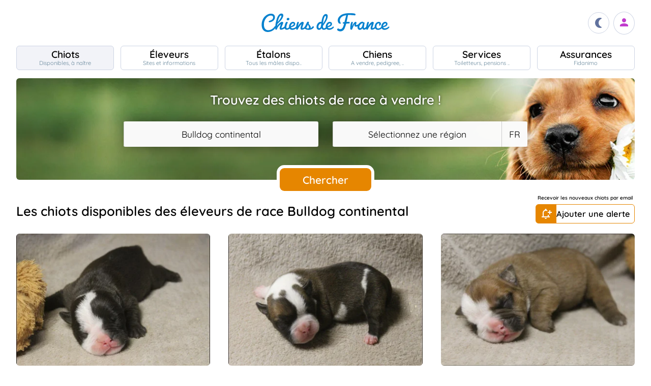

--- FILE ---
content_type: text/html; charset=UTF-8
request_url: https://www.chiens-de-france.com/chiots/bulldog-continental/france
body_size: 20414
content:
<!DOCTYPE html><html lang="fr"><head>
<link rel="dns-prefetch" href="//chiens-de-france.com">
<link rel="dns-prefetch" href="//www.googletagmanager.com">
<link rel="dns-prefetch" href="//pagead2.googlesyndication.com">
<link rel="dns-prefetch" href="//www.chiens-de-france.com">
<link rel="dns-prefetch" href="//www.w3.org">
<link rel="dns-prefetch" href="//agriculture.gouv.fr">
<link rel="dns-prefetch" href="//www.chiots-de-france.com">
<link rel="dns-prefetch" href="//www.fidanimo.com"><script> window.googletag = window.googletag || { cmd: [] }; googletag.cmd.push(function () { googletag.pubads().set("page_url", "http://chiens-de-france.com "); }); </script><script async src="https://www.googletagmanager.com/gtag/js?id=UA-4102505-1" defer></script><script> window.dataLayer = window.dataLayer || []; function gtag(){dataLayer.push(arguments);} gtag('js', new Date()); gtag('config', 'UA-4102505-1', { 'anonymize_ip': true }); gtag('config', 'UA-4102505-10', { 'anonymize_ip': true }); gtag('config', 'G-LN6X65ZMEH');</script><script async src="https://pagead2.googlesyndication.com/pagead/js/adsbygoogle.js?client=ca-pub-3149658572215496" crossorigin="anonymous" defer></script><meta charset="utf-8"><meta name="viewport" content="initial-scale=1.0"><meta name="description" content="Acheter votre chiot de race Bulldog continental chez un éleveur de confiance. Tous les chiots présents sur Chiens de France sont inscrits au livre des origines (LOF)"/><meta name="Author" content="Chiens-de-France" /><meta name="Copyright" content="Chiens-de-France" /><meta name="apple-mobile-web-app-capable" content="yes"><meta property="og:type" content="article" /><meta property="og:url" content="https://www.chiens-de-france.com/chiots/bulldog-continental/france" /><meta property="og:title" content="Chiots de race Bulldog continental LOF à vendre en France" /><meta property="og:description" content="Acheter votre chiot de race Bulldog continental chez un éleveur de confiance. Tous les chiots présents sur Chiens de France sont inscrits au livre des origines (LOF)" /><meta property="og:image" content="https://www.chiens-de-france.com/media/log-cdf-b.png" /><link rel="shortcut icon" type="image/x-icon" href="/favicon.ico"><script src="https://www.chiens-de-france.com/inc/js/app.js?a" defer></script><link rel="preload" href="https://www.chiens-de-france.com/inc/fonts/quicksand-v22-latin-regular.woff" as="font" type="font/woff2" crossorigin><link rel="preload" href="https://www.chiens-de-france.com/inc/fonts/quicksand-v22-latin-regular.woff2" as="font" type="font/woff2" crossorigin><link rel="preload" href="https://www.chiens-de-france.com/inc/fonts/Marianne-Regular.woff" as="font" type="font/woff2" crossorigin><link rel="preload" href="https://www.chiens-de-france.com/inc/fonts/Marianne-Regular.woff2" as="font" type="font/woff2" crossorigin><link rel="preload" href="https://www.chiens-de-france.com/inc/fonts/materialicons/flUhRq6tzZclQEJ-Vdg-IuiaDsNc.woff2" as="font" type="font/woff2" crossorigin><link href="https://www.chiens-de-france.com/inc/css/v5-style.css?v1.2.66" rel="stylesheet" type="text/css" ><title>Chiots de race Bulldog continental LOF à vendre en France</title>
<style>.page_speed_227827594{ display:none; } .page_speed_304290550{ display:block }</style>
</head><body><script> const sec = document.querySelector('body'); let darkMode = document.cookie.split('; ').find((e) => e.startsWith('darkMode=')); if(!darkMode) { document.cookie = "darkMode=false; path=/"; }else{ if(darkMode.split("=")[1] == "true") sec.classList.add('dark'); }</script><header><div class="nav-mobile-l"></div><div class="logcdf"><a href="https://www.chiens-de-france.com" title="Chiens de France" class="chiensdefrance"></a></div><div class="nav-mobile-r" role="navigation"><div class="fast-dark toggle"><span class="material-icons"></span></div><div class="fast-account"><a href="https://www.chiens-de-france.com/eleveurs/identifier" title="Se connecter à l&#039;admin des éleveurs ou création de compte"><span class="material-icons"></span></a></div><div class="fast-hamb" onclick="openNav()"><span class="material-icons"></span></div></div><div id="nav-mob" class="bout-gal"><div class="nav-mobile-cont"><div class="nav-mobile-top"><div class="nav-mobile-l"><a href="https://www.chiens-de-france.com" title="Retour à l'accueil" class="fast-home"><span class="material-icons"></span></a></div><a href="https://www.chiens-de-france.com" title="Chiens de France, site reférence des chiots et chiens de race" class="chiensdefrance"></a><div class="nav-mobile-r"><div class="fast-dark toggle"><span class="material-icons"></span></div><a href="javascript:void(0)" class="fast-close" onclick="closeNav()"><span class="material-icons"></span></a></div></div><div class="nav-mobile "><a href="https://www.chiens-de-france.com/chiots" class="chiots" title="Chiots inscrits au livre des origines Français (LOF) à vendre"><span>Chiots</span><span>Disponibles, à naître</span></a><a href="https://www.chiens-de-france.com/eleveurs" class="eleveurs" title="Tous les éleveurs de chiens de France"><span>Éleveurs</span><span>Sites et informations</span></a><a href="https://www.chiens-de-france.com/etalons" class="etalons" title="Tous les étalons disponibles sur chiens-de-france.com"><span>Étalons</span><span>Tous les mâles dispo..</span></a><a href="https://www.chiens-de-france.com/chiens" class="chiens" title="Les chiens de race"><span>Chiens</span><span>A vendre, pedigree, ..</span></a><a href="https://www.chiens-de-france.com/services" class="services" title="Pensions, toiletteurs, dresseurs... Retrouvez tous les sevices autour du chien"><span>Services</span><span>Toiletteurs, pensions ..</span></a><a href="https://www.chiens-de-france.com/fidanimo" class="services" title="Fidanimo votre assurance santé animale"><span>Assurances</span><span>Fidanimo</span></a><a href="https://www.chiens-de-france.com/eleveurs/identifier" class="connexion" title="Se connecter à l&#039;admin des éleveurs ou création de compte"><span>Connexion</span><span>Ou créez votre compte</span><span></span></a></div><a class="ad-purina" href="https://www.chiens-de-france.com/purina/produit" title="Club Purina Proplan"></a></div></div><script> function openNav() { document.getElementById("nav-mob").style.width = "100%"; } function closeNav() { document.getElementById("nav-mob").style.width = "0%"; } </script></header><nav><a href="https://www.chiens-de-france.com/chiots" class="chiots actif " title="Chiots inscrits au livre des origines Français (LOF) à vendre"><span>Chiots</span><span>Disponibles, à naître</span></a><a href="https://www.chiens-de-france.com/eleveurs" class="eleveurs " title="Tous les éleveurs de chiens de France"><span>Éleveurs</span><span>Sites et informations</span></a><a href="https://www.chiens-de-france.com/etalons" class="etalons " title="Tous les étalons disponibles sur chiens-de-france.com"><span>Étalons</span><span>Tous les mâles dispo..</span></a><a href="https://www.chiens-de-france.com/chiens" class="chiens " title="Les chiens de race"><span>Chiens</span><span>A vendre, pedigree, ..</span></a><a href="https://www.chiens-de-france.com/services" class="services " title="Pensions, toiletteurs, dresseurs... Retrouvez tous les sevices autour du chien"><span>Services</span><span>Toiletteurs, pensions ..</span></a><a href="https://www.chiens-de-france.com/fidanimo" class="assurance " title="Fidanimo votre assurance santé animale"><span>Assurances</span><span>Fidanimo</span></a><a href="https://www.chiens-de-france.com/eleveurs/identifier" class="connexion " title="Se connecter à l&#039;admin des éleveurs ou création de compte"><span>Connexion</span><span>Ou créez votre compte</span><span class="ic-con"><span class="material-icons"></span></span></a></nav><div class="content"><section class="glob"><div class="search search_chiots"><div class="search-titre"> Trouvez des chiots de race à vendre ! </div><form method="GET" name="recherche" action="https://www.chiens-de-france.com/recherche"><input type="hidden" name="_token" value=""><div class="xtz"><div class="search_race"><select name="races" class="page_speed_227827594" id="races" ><option value="">Sélectionnez une race</option></select></div><div class="search_region"><select name="region" class="page_speed_227827594" id="region"><option value="">Sélectionnez une région</option></select><select name="pays" class="page_speed_227827594" id="pays"></select></div><div class="search_rub"><input type="hidden" name="type_search" value="chiots" /></div></div><div class="search_bout"><button type="submit" id="search">Chercher</button></div></form><script async src="/inc/js/choices.js" defer></script><script defer src="/js/choices_app.js"></script><link href="https://www.chiens-de-france.com/inc/css/choices.min.css" rel="stylesheet" type="text/css" ><script> var APP_CHOICE_REGION = [{"value":1,"label":"Auvergne-Rhone-Alpes","customProperties":{"slug":"auvergne-rhone-alpes","pays":65}},{"value":2,"label":"Bourgogne-Franche-Comte","customProperties":{"slug":"bourgogne-franche-comte","pays":65}},{"value":3,"label":"Bretagne","customProperties":{"slug":"bretagne","pays":65}},{"value":4,"label":"Centre-Val de Loire","customProperties":{"slug":"centre-val-de-loire","pays":65}},{"value":5,"label":"Corse","customProperties":{"slug":"corse","pays":65}},{"value":6,"label":"Grand Est","customProperties":{"slug":"grand-est","pays":65}},{"value":7,"label":"Hauts-de-France","customProperties":{"slug":"hauts-de-france","pays":65}},{"value":8,"label":"Ile De France","customProperties":{"slug":"ile-de-france","pays":65}},{"value":9,"label":"Normandie","customProperties":{"slug":"normandie","pays":65}},{"value":10,"label":"Nouvelle-Aquitaine","customProperties":{"slug":"nouvelle-aquitaine","pays":65}},{"value":11,"label":"Occitanie","customProperties":{"slug":"occitanie","pays":65}},{"value":12,"label":"Pays de la Loire","customProperties":{"slug":"pays-de-la-loire","pays":65}},{"value":13,"label":"Provence Alpes Cote D'Azur","customProperties":{"slug":"provence-alpes-cote-dazur","pays":65}},{"value":23,"label":"Guadeloupe","customProperties":{"slug":"guadeloupe","pays":65}},{"value":24,"label":"Guyane","customProperties":{"slug":"guyane","pays":65}},{"value":25,"label":"Martinique","customProperties":{"slug":"martinique","pays":65}},{"value":26,"label":"Reunion","customProperties":{"slug":"reunion","pays":65}},{"value":27,"label":"Mayotte","customProperties":{"slug":"mayotte","pays":65}},{"value":100,"label":"Region Flamande","customProperties":{"slug":"region-flamande","pays":20}},{"value":101,"label":"Region Bruxelles","customProperties":{"slug":"region-bruxelles","pays":20}},{"value":102,"label":"Wallonie","customProperties":{"slug":"wallonie","pays":20}},{"value":203,"label":"Luxembourg","customProperties":{"slug":"luxembourg","pays":104}},{"value":3601,"label":"Alberta","customProperties":{"slug":"alberta","pays":36}},{"value":3602,"label":"Colombie-Britannique","customProperties":{"slug":"colombie-britannique","pays":36}},{"value":3603,"label":"\u00cele-du-Prince-\u00c9douard","customProperties":{"slug":"ile-du-prince-edouard","pays":36}},{"value":3604,"label":"Manitoba","customProperties":{"slug":"manitoba","pays":36}},{"value":3605,"label":"Nouveau-Brunswick","customProperties":{"slug":"nouveau-brunswick","pays":36}},{"value":3606,"label":"Nouvelle-\u00c9cosse","customProperties":{"slug":"nouvelle-ecosse","pays":36}},{"value":3607,"label":"Nunavut","customProperties":{"slug":"nunavut","pays":36}},{"value":3608,"label":"Ontario","customProperties":{"slug":"ontario","pays":36}},{"value":3609,"label":"Qu\u00e9bec","customProperties":{"slug":"quebec","pays":36}},{"value":3610,"label":"Saskatchewan","customProperties":{"slug":"saskatchewan","pays":36}},{"value":3611,"label":"Terre-Neuve et Labrador","customProperties":{"slug":"terre-neuve-et-labrador","pays":36}},{"value":3612,"label":"Territoires du Nord-Ouest","customProperties":{"slug":"territoires-du-nord-ouest","pays":36}},{"value":3613,"label":"Yukon","customProperties":{"slug":"yukon","pays":36}},{"value":5901,"label":"Andalousie","customProperties":{"slug":"andalousie","pays":59}},{"value":5902,"label":"Aragon","customProperties":{"slug":"aragon","pays":59}},{"value":5903,"label":"Asturies","customProperties":{"slug":"asturies","pays":59}},{"value":5904,"label":"Canaries","customProperties":{"slug":"canaries","pays":59}},{"value":5905,"label":"Cantabrie","customProperties":{"slug":"cantabrie","pays":59}},{"value":5906,"label":"Castille et Le\u00f3n","customProperties":{"slug":"castille-et-leon","pays":59}},{"value":5907,"label":"Castille-La Manche","customProperties":{"slug":"castille-la-manche","pays":59}},{"value":5908,"label":"Catalogne","customProperties":{"slug":"catalogne","pays":59}},{"value":5909,"label":"Estr\u00e9madure","customProperties":{"slug":"estremadure","pays":59}},{"value":5910,"label":"Galice","customProperties":{"slug":"galice","pays":59}},{"value":5911,"label":"\u00celes Bal\u00e9ares","customProperties":{"slug":"iles-baleares","pays":59}},{"value":5912,"label":"La Rioja","customProperties":{"slug":"la-rioja","pays":59}},{"value":5913,"label":"Madrid","customProperties":{"slug":"madrid","pays":59}},{"value":5914,"label":"Murcie","customProperties":{"slug":"murcie","pays":59}},{"value":5915,"label":"Navarre","customProperties":{"slug":"navarre","pays":59}},{"value":5916,"label":"Pays Basque","customProperties":{"slug":"pays-basque","pays":59}},{"value":5917,"label":"Valence","customProperties":{"slug":"valence","pays":59}},{"value":5918,"label":"Abruzzes","customProperties":{"slug":"abruzzes","pays":87}},{"value":17001,"label":"Zurich","customProperties":{"slug":"zurich","pays":170}},{"value":17002,"label":"Berne (Bern)","customProperties":{"slug":"berne-bern","pays":170}},{"value":17003,"label":"Lucerne","customProperties":{"slug":"lucerne","pays":170}},{"value":17004,"label":"Uri","customProperties":{"slug":"uri","pays":170}},{"value":17005,"label":"Schwytz","customProperties":{"slug":"schwytz","pays":170}},{"value":17006,"label":"Obwald","customProperties":{"slug":"obwald","pays":170}},{"value":17007,"label":"Nidwald","customProperties":{"slug":"nidwald","pays":170}},{"value":17008,"label":"Glaris","customProperties":{"slug":"glaris","pays":170}},{"value":17009,"label":"Zoug","customProperties":{"slug":"zoug","pays":170}},{"value":17010,"label":"Fribourg","customProperties":{"slug":"fribourg","pays":170}},{"value":17011,"label":"Soleure","customProperties":{"slug":"soleure","pays":170}},{"value":17012,"label":"B\u00e2le-Ville","customProperties":{"slug":"bale-ville","pays":170}},{"value":17013,"label":"B\u00e2le-Campagne","customProperties":{"slug":"bale-campagne","pays":170}},{"value":17014,"label":"Schaffhouse","customProperties":{"slug":"schaffhouse","pays":170}},{"value":17015,"label":"Appenzell Rhodes-Ext\u00e9rieures","customProperties":{"slug":"appenzell-rhodes-exterieures","pays":170}},{"value":17016,"label":"Appenzell Rhodes-Int\u00e9rieures","customProperties":{"slug":"appenzell-rhodes-interieures","pays":170}},{"value":17017,"label":"Saint-Gall (St. Gall)","customProperties":{"slug":"saint-gall-st-gall","pays":170}},{"value":17018,"label":"Grisons (Graub\u00fcnden)","customProperties":{"slug":"grisons-graub\u00fcnden","pays":170}},{"value":17019,"label":"Argovie","customProperties":{"slug":"argovie","pays":170}},{"value":17020,"label":"Thurgovie","customProperties":{"slug":"thurgovie","pays":170}},{"value":17021,"label":"Tessin (Ticino)","customProperties":{"slug":"tessin-ticino","pays":170}},{"value":17022,"label":"Vaud","customProperties":{"slug":"vaud","pays":170}},{"value":17023,"label":"Valais","customProperties":{"slug":"valais","pays":170}},{"value":17024,"label":"Neuch\u00e2tel (canton)","customProperties":{"slug":"neuchatel-canton","pays":170}},{"value":17025,"label":"Gen\u00e8ve","customProperties":{"slug":"geneve","pays":170}},{"value":17026,"label":"Jura","customProperties":{"slug":"jura","pays":170}},{"value":17027,"label":"Suisse","customProperties":{"slug":"suisse","pays":170}},{"value":17028,"label":"- Pologne","customProperties":{"slug":"pologne","pays":141}}]; var APP_CHOICE_PAYS = [{"value":"5","label":"DE","customProperties":{"slug":"allemagne"}},{"value":"20","label":"BE","customProperties":{"slug":"belgique"}},{"value":"59","label":"ES","customProperties":{"slug":"espagne"}},{"value":"65","label":"FR","customProperties":{"slug":"france"}},{"value":"87","label":"IT","customProperties":{"slug":"italie"}},{"value":"104","label":"LU","customProperties":{"slug":"luxembourg"}},{"value":"170","label":"CH","customProperties":{"slug":"suisse"}}]; var APP_CHOICE_RACE = [{"value":186,"label":"Affenpinscher","customProperties":{"slug":"affenpinscher","labels":"Affenpinscher","varietes":""}},{"value":7,"label":"Airedale Terrier","customProperties":{"slug":"airedale-terrier","labels":"Airedale Terrier","varietes":""}},{"value":255,"label":"Akita","customProperties":{"slug":"akita","labels":"Akita","varietes":""}},{"value":344,"label":"Akita americain","customProperties":{"slug":"akita-americain","labels":"Akita am\u00e9ricain | American Akita","varietes":""}},{"value":243,"label":"Alaskan Malamute","customProperties":{"slug":"alaskan-malamute","labels":"Alaskan Malamute","varietes":""}},{"value":167,"label":"American Cocker Spaniel","customProperties":{"slug":"american-cocker-spaniel","labels":"American Cocker Spaniel | Cocker Am\u00e9ricain","varietes":""}},{"value":303,"label":"American Foxhound","customProperties":{"slug":"american-foxhound","labels":"American Foxhound","varietes":""}},{"value":286,"label":"American Staffordshire Terrier","customProperties":{"slug":"american-staffordshire-terrier","labels":"American Staffordshire Terrier","varietes":""}},{"value":281,"label":"Ancien chien d'arr\u00eat danois","customProperties":{"slug":"ancien-chien-arret-danois","labels":"Ancien chien d'arr\u00eat danois | Gammel Dansk H\u00f8nsehund","varietes":""}},{"value":325,"label":"Anglo-Fran\u00e7ais de petite venerie","customProperties":{"slug":"anglo-francais-de-petite-venerie","labels":"Anglo-Fran\u00e7ais de petite v\u00e9nerie","varietes":""}},{"value":20,"label":"Ariegeois","customProperties":{"slug":"ariegeois","labels":"Ari\u00e9geois","varietes":""}},{"value":293,"label":"Australian Kelpie","customProperties":{"slug":"australian-kelpie","labels":"Australian Kelpie","varietes":""}},{"value":236,"label":"Australian Silky Terrier","customProperties":{"slug":"australian-silky-terrier","labels":"Australian Silky Terrier","varietes":""}},{"value":356,"label":"Australian Stumpy Tail Cattle Dog","customProperties":{"slug":"australian-stumpy-tail-cattle-dog","labels":"Australian Stumpy Tail Cattle Dog","varietes":""}},{"value":8,"label":"Australian Terrier","customProperties":{"slug":"australian-terrier","labels":"Australian Terrier","varietes":""}},{"value":307,"label":"Azawakh","customProperties":{"slug":"azawakh","labels":"Azawakh","varietes":""}},{"value":381,"label":"Bangkaew de Thailande","customProperties":{"slug":"bangkaew-de-thailande","labels":"Bangkaew de Thailande","varietes":""}},{"value":380,"label":"Barbado de Terceira","customProperties":{"slug":"barbado-de-terceira","labels":"Barbado de Terceira","varietes":""}},{"value":105,"label":"Barbet","customProperties":{"slug":"barbet","labels":"Barbet","varietes":""}},{"value":245,"label":"Barbu tch\u00e8que","customProperties":{"slug":"barbu-tcheque","labels":"Barbu tch\u00e8que | Cesky Fousek","varietes":""}},{"value":193,"label":"Barzoi","customProperties":{"slug":"barzoi","labels":"Barzoi | Russkaya Psovaya Borzaya","varietes":""}},{"value":43,"label":"Basenji","customProperties":{"slug":"basenji","labels":"Basenji","varietes":""}},{"value":34,"label":"Basset Artesien Normand","customProperties":{"slug":"basset-artesien-normand","labels":"Basset art\u00e9sien normand","varietes":""}},{"value":35,"label":"Basset bleu de Gascogne","customProperties":{"slug":"basset-bleu-de-gascogne","labels":"Basset bleu de Gascogne","varietes":""}},{"value":100,"label":"Basset de Westphalie","customProperties":{"slug":"basset-de-westphalie","labels":"Basset de Westphalie | Westf\u00e4lische Dachsbracke","varietes":""}},{"value":254,"label":"Basset des Alpes","customProperties":{"slug":"basset-des-alpes","labels":"Alpenl\u00e4ndische Dachsbracke | Basset des Alpes","varietes":""}},{"value":36,"label":"Basset fauve de Bretagne","customProperties":{"slug":"basset-fauve-de-bretagne","labels":"Basset fauve de Bretagne","varietes":""}},{"value":163,"label":"Basset Hound","customProperties":{"slug":"basset-hound","labels":"Basset Hound","varietes":""}},{"value":130,"label":"Basset Suedois","customProperties":{"slug":"basset-suedois","labels":"Basset su\u00e9dois | Drever","varietes":""}},{"value":161,"label":"Beagle","customProperties":{"slug":"beagle","labels":"Beagle","varietes":""}},{"value":290,"label":"Beagle-Harrier","customProperties":{"slug":"beagle-harrier","labels":"Beagle-Harrier","varietes":""}},{"value":271,"label":"Bearded Collie","customProperties":{"slug":"bearded-collie","labels":"Bearded Collie | Colley barbu","varietes":""}},{"value":9,"label":"Bedlington Terrier","customProperties":{"slug":"bedlington-terrier","labels":"Bedlington Terrier","varietes":""}},{"value":166,"label":"Berger Allemand","customProperties":{"slug":"berger-allemand","labels":"Berger allemand | Deutscher Sch\u00e4ferhund","varietes":""}},{"value":370,"label":"Berger Allemand Poil Long","customProperties":{"slug":"berger-allemand-poil-long","labels":"Berger allemand Poil Long","varietes":""}},{"value":376,"label":"Berger Am\u00e9ricain Miniature ","customProperties":{"slug":"berger-americain","labels":"Mini Berger Americain | Berger Americain Miniature","varietes":""}},{"value":342,"label":"Berger Australien","customProperties":{"slug":"berger-australien","labels":"Berger Australien","varietes":""}},{"value":15,"label":"Berger Belge","customProperties":{"slug":"berger-belge","labels":"Berger Belge | Berger Belge Malinois | Berger Belge Tervueren | Berger Belge Groenendael | Berger Belge Laekenois | Berger Groenendael","varietes":"Groenendael | Laekenois | Malinois | Tervueren"}},{"value":"15|2","label":"Berger Belge (Groenendael)","customProperties":{"slug":"berger-belge","labels":"Berger Belge | Groenendael","varietes":""}},{"value":"15|3","label":"Berger Belge (Laekenois)","customProperties":{"slug":"berger-belge","labels":"Berger Belge | Laekenois","varietes":""}},{"value":"15|4","label":"Berger Belge (Malinois)","customProperties":{"slug":"berger-belge","labels":"Berger Belge | Malinois","varietes":""}},{"value":"15|5","label":"Berger Belge (Tervueren)","customProperties":{"slug":"berger-belge","labels":"Berger Belge | Tervueren","varietes":""}},{"value":194,"label":"Berger Bergamasque","customProperties":{"slug":"berger-bergamasque","labels":"Berger bergamasque | Cane da pastore Bergamasco","varietes":""}},{"value":347,"label":"Berger Blanc Suisse","customProperties":{"slug":"berger-blanc-suisse","labels":"Berger Blanc Suisse","varietes":""}},{"value":87,"label":"Berger catalan","customProperties":{"slug":"berger-catalan","labels":"Berger catalan | Gos d'Atura Catal\u00e1-Perro de pastor catal\u00e1n","varietes":""}},{"value":277,"label":"Berger croate","customProperties":{"slug":"berger-croate","labels":"Berger croate | Hrvatski Ovcar","varietes":""}},{"value":335,"label":"Berger d'Asie Centrale","customProperties":{"slug":"berger-asie-centrale","labels":"Berger d'Asie Centrale | Sredneasiatska\u00efa Ovtcharka","varietes":""}},{"value":44,"label":"Berger de Beauce","customProperties":{"slug":"berger-de-beauce","labels":"Beauceron | Berger de Beauce","varietes":""}},{"value":383,"label":"Berger de boheme","customProperties":{"slug":"berger-de-boheme","labels":"Berger de boheme","varietes":""}},{"value":372,"label":"Berger de Bosnie-Herzegovine et de Croatie","customProperties":{"slug":"berger-de-bosnie-herzegovine","labels":"Berger de Bosnie-Herzegovine et de Croatie","varietes":""}},{"value":113,"label":"Berger de Brie","customProperties":{"slug":"berger-de-brie","labels":"Berger de Brie | Briard","varietes":""}},{"value":201,"label":"Berger de la Maremme et des Abruzzes","customProperties":{"slug":"berger-de-maremme-et-des-abruzzes","labels":"Berger de la Maremme et des Abruzzes | Cane da pastore Maremmano-Abruzzese","varietes":""}},{"value":93,"label":"Berger de la Serra de Aires","customProperties":{"slug":"berger-de-la-serra-de-aires","labels":"Berger de la Serra de Aires | Berger Portugais | C\u00e3o da Serra de Aires","varietes":""}},{"value":321,"label":"Berger de Majorque","customProperties":{"slug":"berger-de-majorque","labels":"Berger de Majorque | Ca de Bestiar - Perro de pastor mallorqu\u00edn","varietes":""}},{"value":176,"label":"Berger de Picardie","customProperties":{"slug":"berger-de-picardie","labels":"Berger de Picardie | Berger Picard","varietes":""}},{"value":252,"label":"Berger de Podhale - Tatra","customProperties":{"slug":"berger-de-podhale","labels":"Berger de Podhale | Berger de Podhale - Tatra | Berger des Tatras | Polski Owczarek Podhalanski","varietes":""}},{"value":326,"label":"Berger de Russie meridionale","customProperties":{"slug":"berger-de-russie-meridionale","labels":"Berger de Russie m\u00e9ridionale | Ioujnorousska\u00efa Ovtcharka","varietes":""}},{"value":138,"label":"Berger des Pyrenees \u00e0 face rase","customProperties":{"slug":"berger-des-pyrenees-a-face-rase","labels":"Berger des Pyr\u00e9n\u00e9es \u00e0 face rase","varietes":""}},{"value":141,"label":"Berger des Pyrenees \u00e0 poil long","customProperties":{"slug":"berger-des-pyrenees-a-poil-long","labels":"Berger des Pyr\u00e9n\u00e9es \u00e0 poil long","varietes":""}},{"value":328,"label":"Berger du Caucase","customProperties":{"slug":"berger-du-caucase","labels":"Berger du Caucase | Kavkazska\u00efa Ovtcharka","varietes":""}},{"value":278,"label":"Berger du massif du Karst","customProperties":{"slug":"berger-du-massif-du-karst","labels":"Berger du massif du Karst | Kraski Ovcar","varietes":""}},{"value":284,"label":"Berger finnois de Laponie","customProperties":{"slug":"berger-finnois-de-laponie","labels":"Berger finnois de Laponie | Lapinporoko\u00efra","varietes":""}},{"value":223,"label":"Berger hollandais","customProperties":{"slug":"berger-hollandais","labels":"Berger hollandais | Hollandse Herdershond","varietes":""}},{"value":289,"label":"Berger islandais","customProperties":{"slug":"berger-islandais","labels":"Berger islandais | Islenkur Fj\u00e1rhundur","varietes":""}},{"value":331,"label":"Berger Kangal","customProperties":{"slug":"berger-kangal","labels":"Berger d'Anatolie | Coban K\u00f6pegi | Berger Kangal","varietes":""}},{"value":251,"label":"Berger Polonais de plaine","customProperties":{"slug":"berger-de-polonais-de-plaine","labels":"Berger Polonais de plaine | Nizinny | Polski Owczarek Nizinny","varietes":""}},{"value":41,"label":"Berger Yougoslave de Charplanina","customProperties":{"slug":"berger-yougoslave-de-charplanina","labels":"Berger Yougoslave de Charplanina | Sarplaninac | ugoslovenski Ovcarski Pas-Sarplaninac","varietes":""}},{"value":196,"label":"Bichon Bolonais","customProperties":{"slug":"bichon-bolonais","labels":"Bichon bolonais | Bolognese","varietes":""}},{"value":215,"label":"Bichon Frise","customProperties":{"slug":"bichon-frise","labels":"Bichon fris\u00e9","varietes":""}},{"value":250,"label":"Bichon Havanais","customProperties":{"slug":"bichon-havanais","labels":"Bichon Havanais","varietes":""}},{"value":65,"label":"Bichon maltais","customProperties":{"slug":"bichon-maltais","labels":"Bichon maltais | Maltese","varietes":""}},{"value":388,"label":"Biewer Terrier","customProperties":{"slug":"biewer-terrier","labels":"Biewer Terrier","varietes":""}},{"value":25,"label":"Billy","customProperties":{"slug":"billy","labels":"Billy","varietes":""}},{"value":16,"label":"Bobtail","customProperties":{"slug":"bobtail","labels":"Berger anglais ancestral | Bobtail | Old English Sheepdog","varietes":""}},{"value":297,"label":"Border Collie","customProperties":{"slug":"border-collie","labels":"Border Collie","varietes":""}},{"value":10,"label":"Border Terrier","customProperties":{"slug":"border-terrier","labels":"Border Terrier","varietes":""}},{"value":140,"label":"Boston Terrier","customProperties":{"slug":"boston-terrier","labels":"Boston Terrier","varietes":""}},{"value":101,"label":"Bouledogue fran\u00e7ais","customProperties":{"slug":"bouledogue-francais","labels":"Bouledogue fran\u00e7ais","varietes":""}},{"value":287,"label":"Bouvier australien","customProperties":{"slug":"bouvier-australien","labels":"Australian Cattle Dog | Bouvier australien","varietes":""}},{"value":45,"label":"Bouvier Bernois","customProperties":{"slug":"bouvier-bernois","labels":"Berner Sennenhund | Bouvier bernois","varietes":""}},{"value":46,"label":"Bouvier de l'Appenzell (appenzellois)","customProperties":{"slug":"bouvier-de-appenzell","labels":"Appenzeller Sennenhund | Bouvier appenzellois | Bouvier de l'Appenzell (appenzellois)","varietes":""}},{"value":47,"label":"Bouvier de l'Entlebuch","customProperties":{"slug":"bouvier-de-entlebuch","labels":"Bouvier de l'Entlebuch | Entlebucher Sennenhund","varietes":""}},{"value":171,"label":"Bouvier des Ardennes","customProperties":{"slug":"bouvier-des-ardennes","labels":"Bouvier des Ardennes","varietes":""}},{"value":191,"label":"Bouvier des Flandres","customProperties":{"slug":"bouvier-des-flandres","labels":"Bouvier des Flandres | Vlaamse Koehond","varietes":""}},{"value":144,"label":"Boxer","customProperties":{"slug":"boxer","labels":"Boxer | Boxer allemand | Deutscher Boxer","varietes":""}},{"value":299,"label":"Brachet allemand","customProperties":{"slug":"brachet-allemand","labels":"Brachet allemand | Deutsche Bracke","varietes":""}},{"value":63,"label":"Brachet autrichien noir et feu","customProperties":{"slug":"brachet-autrichien-noir-et-feu","labels":"Brachet autrichien noir et feu | Brandlbracke","varietes":""}},{"value":62,"label":"Brachet de Styrie \u00e0 poil dur","customProperties":{"slug":"brachet-de-styrie-a-poil-dur","labels":"Brachet de Styrie \u00e0 poil dur | Steirische Rauhhaarbracke","varietes":""}},{"value":52,"label":"Brachet Polonais","customProperties":{"slug":"brachet-polonais","labels":"Brachet polonais | Ogar Polski","varietes":""}},{"value":68,"label":"Brachet tyrolien","customProperties":{"slug":"brachet-tyrolien","labels":"Brachet tyrolien | Tiroler Bracke","varietes":""}},{"value":119,"label":"Braque allemand \u00e0 poil court","customProperties":{"slug":"braque-allemand-a-poil-court","labels":"Braque allemand \u00e0 poil court | Deutsch Kurzhaar | Deutsche Stichelhaariger Vorstehhund","varietes":""}},{"value":180,"label":"Braque d'Auvergne","customProperties":{"slug":"braque-auvergne","labels":"Braque d'Auvergne","varietes":""}},{"value":177,"label":"Braque de l'Ari\u00e8ge","customProperties":{"slug":"braque-de-ariege","labels":"Braque de l'Ari\u00e8ge","varietes":""}},{"value":99,"label":"Braque de Weimar","customProperties":{"slug":"braque-de-weimar","labels":"Braque de Weimar | Weimaraner","varietes":""}},{"value":179,"label":"Braque du Bourbonnais","customProperties":{"slug":"braque-du-bourbonnais","labels":"Braque du Bourbonnais","varietes":""}},{"value":133,"label":"Braque fran\u00e7ais, type Gascogne (grande taille)","customProperties":{"slug":"grand-braque-francais","labels":"Braque fran\u00e7ais, type Gascogne (grande taille)","varietes":""}},{"value":134,"label":"Braque fran\u00e7ais, type Pyrenees (petite taille)","customProperties":{"slug":"petit-braque-francais","labels":"Braque fran\u00e7ais, type Pyr\u00e9n\u00e9es (petite taille)","varietes":""}},{"value":57,"label":"Braque hongrois \u00e0 poil court (Vizsla)","customProperties":{"slug":"braque-hongrois-a-poil-court","labels":"Braque hongrois \u00e0 poil court - Vizsla | R\u00f6vidsz\u00f6r\u00fc Magyar Vizsla","varietes":""}},{"value":239,"label":"Braque hongrois \u00e0 poil dur","customProperties":{"slug":"braque-hongrois-a-poil-dur","labels":"Braque hongrois \u00e0 poil dur | Drotz\u00f6r\u00fc Magyar Vizsla","varietes":""}},{"value":202,"label":"Braque Italien","customProperties":{"slug":"braque-italien","labels":"Bracco Italiano | Braque italien","varietes":""}},{"value":115,"label":"Braque Saint-Germain","customProperties":{"slug":"braque-saint-germain","labels":"Braque Saint-Germain","varietes":""}},{"value":382,"label":"Braque slovaque a poil dur","customProperties":{"slug":"braque-slovaque-poil-dur","labels":"Braque slovaque a poil dur | Slovensky hrubosrsty Stavac\r\n","varietes":""}},{"value":374,"label":"Briquet de Provence","customProperties":{"slug":"briquet-de-provence","labels":"Briquet de Provence","varietes":""}},{"value":19,"label":"Briquet griffon vendeen","customProperties":{"slug":"briquet-griffon-vendeen","labels":"Briquet griffon vend\u00e9en","varietes":""}},{"value":315,"label":"Broholmer","customProperties":{"slug":"broholmer","labels":"Broholmer","varietes":""}},{"value":59,"label":"Bruno du Jura type Bruno","customProperties":{"slug":"bruno-du-jura-type-bruno","labels":"Bruno du Jura | Bruno du Jura type Bruno | Schweizer Laufhund-Chien Courant Suisse","varietes":""}},{"value":353,"label":"Bruno du Jura type St Hubert","customProperties":{"slug":"bruno-du-jura-type-st-hubert","labels":"Bruno du Jura type St Hubert","varietes":""}},{"value":359,"label":"Bruno St Hubert Fran\u00e7ais","customProperties":{"slug":"bruno-st-hubert-francais","labels":"Bruno St Hubert Fran\u00e7ais","varietes":""}},{"value":237,"label":"Buhund norvegien","customProperties":{"slug":"buhund-norvegien","labels":"Buhund norv\u00e9gien | Norsk Buhund","varietes":""}},{"value":11,"label":"Bull Terrier","customProperties":{"slug":"bull-terrier","labels":"Bull Terrier","varietes":""}},{"value":363,"label":"Bull Terrier Miniature","customProperties":{"slug":"bull-terrier-miniature","labels":"Bull Terrier Miniature","varietes":""}},{"value":149,"label":"Bulldog Anglais","customProperties":{"slug":"bulldog-anglais","labels":"Bulldog | Bulldog Anglais | English Bulldog","varietes":""}},{"value":375,"label":"Bulldog continental","customProperties":{"slug":"bulldog-continental","labels":"continental Bulldog | Bulldog continental","varietes":""}},{"value":157,"label":"Bullmastiff","customProperties":{"slug":"bullmastiff","labels":"Bullmastiff","varietes":""}},{"value":4,"label":"Cairn Terrier","customProperties":{"slug":"cairn-terrier","labels":"Cairn Terrier","varietes":""}},{"value":273,"label":"Canaan Dog","customProperties":{"slug":"canaan-dog","labels":"Canaan Dog","varietes":""}},{"value":348,"label":"Cane Corso","customProperties":{"slug":"cane-corso","labels":"Cane Corso","varietes":""}},{"value":389,"label":"Cane da pastore della sila","customProperties":{"slug":"cane-da-pastore-della-sila","labels":"Cane da pastore della sila","varietes":""}},{"value":172,"label":"Caniche","customProperties":{"slug":"caniche","labels":"Caniche","varietes":""}},{"value":361,"label":"Cao de Gado Transmontano","customProperties":{"slug":"cao-de-gado-transmontano","labels":"Cao de Gado Transmontano","varietes":""}},{"value":340,"label":"Cao Fila de S\u00e3o Miguel","customProperties":{"slug":"cao-fila-de-sao-miguel","labels":"Cao Fila de S\u00e3o Miguel","varietes":""}},{"value":253,"label":"Carlin","customProperties":{"slug":"carlin","labels":"Carlin | Pug","varietes":""}},{"value":136,"label":"Cavalier King Charles Spaniel","customProperties":{"slug":"cavalier-king-charles","labels":"Cavalier King Charles Spaniel | Epagneul Cavalier King Charles","varietes":""}},{"value":354,"label":"Chien Berger Roumain de Mioritza","customProperties":{"slug":"chien-berger-roumain-de-mioritza","labels":"Chien Berger Roumain de Mioritza","varietes":""}},{"value":355,"label":"Chien Berger Roumain des Carpates","customProperties":{"slug":"chien-berger-roumain-des-carpates","labels":"Chien Berger Roumain des Carpates","varietes":""}},{"value":288,"label":"Chien chinois \u00e0 cr\u00eate","customProperties":{"slug":"chien-chinois-a-crete","labels":"Chien chinois \u00e0 cr\u00eate | Chinese Crested Dog","varietes":""}},{"value":152,"label":"Chien courant d'Istrie \u00e0 poil dur","customProperties":{"slug":"chien-courant-istrie-a-poil-dur","labels":"Chien courant d'Istrie \u00e0 poil dur | Istarski Ostrodlaki Gonic","varietes":""}},{"value":151,"label":"Chien courant d'Istrie \u00e0 poil ras","customProperties":{"slug":"chien-courant-istrie-a-poil-ras","labels":"Chien courant d'Istrie \u00e0 poil ras | Istarski Kratkodlaki Gonic","varietes":""}},{"value":155,"label":"Chien courant de Bosnie \u00e0 poil dur","customProperties":{"slug":"chien-courant-de-bosnie-a-poil-dur","labels":"Barak | Bosanski Ostrodlaki Gonic Barak | Chien courant de Bosnie \u00e0 poil dur","varietes":""}},{"value":154,"label":"Chien courant de la vallee de la Save","customProperties":{"slug":"chien-courant-de-la-vallee-de-save","labels":"Chien courant de la vallee de la Save | Posavski Gonic","varietes":""}},{"value":241,"label":"Chien courant de Transylvanie","customProperties":{"slug":"chien-courant-de-transylvanie","labels":"Chien courant de Transylvanie | Erd\u00e9lyi Kop\u00f3","varietes":""}},{"value":204,"label":"Chien courant Espagnol","customProperties":{"slug":"chien-courant-espagnol","labels":"Chien courant espagnol | Sabueso Espa\u00f1o","varietes":""}},{"value":51,"label":"Chien courant finnois","customProperties":{"slug":"chien-courant-finnois","labels":"Chien courant finnois","varietes":""}},{"value":214,"label":"Chien courant grec","customProperties":{"slug":"chien-courant-grec","labels":"Chien courant grec | Hellinikos Ichnilatis","varietes":""}},{"value":267,"label":"Chien courant Halden","customProperties":{"slug":"chien-courant-halden","labels":"Chien courant Halden | Haldenst\u00f8vare","varietes":""}},{"value":132,"label":"Chien courant Hamilton","customProperties":{"slug":"chien-courant-hamilton","labels":"Chien courant Hamilton | Hamiltonst\u00f6vare","varietes":""}},{"value":266,"label":"Chien courant Hygen","customProperties":{"slug":"chien-courant-hygen","labels":"Chien courant Hygen | Hygenhund","varietes":""}},{"value":198,"label":"Chien courant italien Poil dur","customProperties":{"slug":"chien-courant-italien-poil-dur","labels":"Chien courant italien Poil dur | Segugio Italiano a Pelo Forte","varietes":""}},{"value":337,"label":"Chien courant italien Poil ras","customProperties":{"slug":"chien-courant-italien-poil-ras","labels":"Chien courant italien Poil ras | Segugio Italiano","varietes":""}},{"value":203,"label":"Chien courant Norvegien","customProperties":{"slug":"chien-courant-norvegien","labels":"Chien courant norv\u00e9gien | Dunker","varietes":""}},{"value":369,"label":"Chien Courant Polonais","customProperties":{"slug":"chien-courant-polonais","labels":"Chien Courant Polonais | Gonczy Polski","varietes":""}},{"value":129,"label":"Chien courant Schiller","customProperties":{"slug":"chien-courant-schiller","labels":"Chien courant Schiller | Schillerst\u00f6vare","varietes":""}},{"value":150,"label":"Chien courant Serbe","customProperties":{"slug":"chien-courant-serbe","labels":"Balkanski Gonic | Chien courant serbe | Srpski\u00a0Gonic","varietes":""}},{"value":279,"label":"Chien courant serbe de montagne","customProperties":{"slug":"chien-courant-serbe-de-montagne","labels":"Chien courant serbe de montagne | Srpski Planinski Gonic","varietes":""}},{"value":244,"label":"Chien courant slovaque","customProperties":{"slug":"chien-courant-slovaque","labels":"Chien courant slovaque | Slovensk\u00fd Kopov","varietes":""}},{"value":60,"label":"Chien courant suisse","customProperties":{"slug":"chien-courant-suisse","labels":"Chien courant suisse | Petit chien courant suisse | Schweizerischer Niederlaufhund","varietes":"Courant bernois | Bruno du Jura | Courant lucernois | Courant schwytzois"}},{"value":"60|6","label":"Chien courant suisse (Courant bernois)","customProperties":{"slug":"chien-courant-suisse","labels":"Chien courant suisse | Courant bernois","varietes":""}},{"value":"60|7","label":"Chien courant suisse (Bruno du Jura)","customProperties":{"slug":"chien-courant-suisse","labels":"Chien courant suisse | Bruno du Jura","varietes":""}},{"value":"60|8","label":"Chien courant suisse (Courant lucernois)","customProperties":{"slug":"chien-courant-suisse","labels":"Chien courant suisse | Courant lucernois","varietes":""}},{"value":"60|9","label":"Chien courant suisse (Courant schwytzois)","customProperties":{"slug":"chien-courant-suisse","labels":"Chien courant suisse | Courant schwytzois","varietes":""}},{"value":229,"label":"Chien courant tricolore serbe","customProperties":{"slug":"chien-courant-tricolore-serbe","labels":"Chien courant tricolore serbe | Srpski\u00a0Trobojni Gonic","varietes":""}},{"value":98,"label":"Chien d'arr\u00eat allemand \u00e0 poil dur","customProperties":{"slug":"chien-arret-allemand-a-poil-dur","labels":"Chien d'arr\u00eat allemand \u00e0 poil dur | Deutsch Drahthaar | Drahthaar","varietes":""}},{"value":117,"label":"Chien d'arr\u00eat allemand \u00e0 poil long","customProperties":{"slug":"chien-arret-allemand-a-poil-long","labels":"Chien d'arr\u00eat allemand \u00e0 poil long | Deutsch Langhaar","varietes":""}},{"value":232,"label":"Chien d'arr\u00eat allemand \u00e0 poil raide","customProperties":{"slug":"chien-arret-allemand-a-poil-raide","labels":"Chien d'arr\u00eat allemand \u00e0 poil raide | Deutsch Stichelhaar","varietes":""}},{"value":222,"label":"Chien d'arr\u00eat frison","customProperties":{"slug":"chien-arret-frison","labels":"Chien d'arr\u00eat frison | Stabyhoun","varietes":""}},{"value":165,"label":"Chien d'arr\u00eat italien \u00e0 poil dur","customProperties":{"slug":"chien-arret-italien-a-poil-dur","labels":"Chien d'arr\u00eat italien \u00e0 poil dur | Spinone Italiano","varietes":""}},{"value":187,"label":"Chien d'arr\u00eat Portugais","customProperties":{"slug":"chien-arret-portugais","labels":"Chien d'arr\u00eat portugais | Perdigueiro Portugu\u00eas","varietes":""}},{"value":28,"label":"Chien d'Artois","customProperties":{"slug":"chien-artois","labels":"Chien d'Artois","varietes":""}},{"value":301,"label":"Chien d'eau americain","customProperties":{"slug":"chien-eau-americain","labels":"American Water Spaniel | Chien d'eau am\u00e9ricain","varietes":""}},{"value":336,"label":"Chien d'eau espagnol","customProperties":{"slug":"chien-eau-espagnol","labels":"Chien d'eau espagnol | Perro de agua Espa\u00f1ol","varietes":""}},{"value":221,"label":"Chien d'eau frison","customProperties":{"slug":"chien-eau-frison","labels":"Chien d'eau frison | Wetterhoun","varietes":""}},{"value":124,"label":"Chien d'eau irlandais","customProperties":{"slug":"chien-eau-irlandais","labels":"Chien d'eau irlandais | Irish Water Spaniel","varietes":""}},{"value":37,"label":"Chien d'eau portugais","customProperties":{"slug":"chien-eau-portugais","labels":"C\u00e3o de agua Portugu\u00eas | Chien d'eau portugais","varietes":""}},{"value":242,"label":"Chien d'elan norvegien gris","customProperties":{"slug":"chien-elan-norvegien-gris","labels":"Chien d'\u00e9lan norv\u00e9gien gris | Norsk Elghund Gr\u00e5","varietes":""}},{"value":268,"label":"Chien d'elan norvegien noir","customProperties":{"slug":"chien-elan-norvegien-noir","labels":"Chien d'\u00e9lan norv\u00e9gien noir | Norsk Elghund Sort","varietes":""}},{"value":42,"label":"Chien d'elan Suedois","customProperties":{"slug":"chien-elan-suedois","labels":"Chien d'\u00e9lan su\u00e9dois | J\u00e4mthund","varietes":""}},{"value":48,"label":"Chien d'ours de Carelie","customProperties":{"slug":"chien-ours-de-carelie","labels":"Chien d'ours de Car\u00e9lie | Karjalankarhukoira","varietes":""}},{"value":104,"label":"Chien d'Oysel allemand","customProperties":{"slug":"chien-oysel-allemand","labels":"Chien d'Oysel allemand | Deutscher Wachtelhund","varietes":""}},{"value":365,"label":"Chien de Berger Roumain des Carpathes","customProperties":{"slug":"berger-roumain-des-carpathes","labels":"Chien de Berger Roumain des Carpathes","varietes":""}},{"value":170,"label":"Chien de Castro Laboreiro","customProperties":{"slug":"chien-de-castro-laboreiro","labels":"C\u00e3o de Castro Laboreiro | Chien de Castro Laboreiro","varietes":""}},{"value":329,"label":"Chien de garenne des Canaries","customProperties":{"slug":"chien-de-garenne-des-canaries","labels":"Chien de garenne des Canaries | Podenco Canario","varietes":""}},{"value":94,"label":"Chien de garenne portugais","customProperties":{"slug":"chien-de-garenne-portugais","labels":"Chien de garenne portugais | Podengo portugais | Podengo Portugu\u00eas","varietes":""}},{"value":247,"label":"Chien de l'Atlas","customProperties":{"slug":"chien-de-atlas","labels":"A\u00efdi | Chien de l'Atlas","varietes":""}},{"value":173,"label":"Chien de la Serra Estrela","customProperties":{"slug":"chien-de-la-serra-estrela","labels":"C\u00e3o da Serra da Estrela | Chien de la Serra Estrela | Chien de Montagne Portugais","varietes":""}},{"value":294,"label":"Chien de loutre","customProperties":{"slug":"chien-de-loutre","labels":"Chien de loutre | Otterhound","varietes":""}},{"value":137,"label":"Chien de Montagne des Pyrenees","customProperties":{"slug":"montagne-des-pyrenees","labels":"Chien de Montagne des Pyr\u00e9n\u00e9es","varietes":""}},{"value":217,"label":"Chien de recherche au sang de la montagne","customProperties":{"slug":"chien-de-recherche-au-sang-montagne","labels":"Bayrischer Gebirgsschweisshund | Chien de recherche au sang de la montagne | Chien de recherche au sang de la montagne bavaroise","varietes":""}},{"value":213,"label":"Chien de recherche au sang du H. bavaroise","customProperties":{"slug":"chien-de-recherche-au-sang-bavarois","labels":"Chien de recherche au sang du H. bavaroise | Chien de recherche au sang du Hanovre | Hannover'scher Schweisshund","varietes":""}},{"value":368,"label":"chien de Rouge de Baviere","customProperties":{"slug":"chien-de-rouge-de-baviere","labels":"chien de Rouge de Baviere","varietes":""}},{"value":367,"label":"chien de Rouge de Hanovre","customProperties":{"slug":"chien-de-rouge-de-hanovre","labels":"chien de Rouge de Hanovre","varietes":""}},{"value":84,"label":"Chien de Saint-Hubert","customProperties":{"slug":"chien-de-saint-hubert","labels":"Chien de Saint-Hubert","varietes":""}},{"value":274,"label":"Chien du Groenland","customProperties":{"slug":"chien-du-groenland","labels":"Chien du Groenland | Gr\u00f8nlandshund","varietes":""}},{"value":248,"label":"Chien du Pharaon","customProperties":{"slug":"chien-du-pharaon","labels":"Chien du Pharaon | Pharaoh Hound","varietes":""}},{"value":61,"label":"Chien du Saint-Bernard","customProperties":{"slug":"chien-du-saint-bernard","labels":"Chien du Saint-Bernard | Saint-Bernard | St.Bernhardshund","varietes":""}},{"value":189,"label":"Chien finnois de Laponie","customProperties":{"slug":"chien-finnois-de-laponie","labels":"Chien finnois de Laponie | Suomenlapinkoira","varietes":""}},{"value":300,"label":"Chien noir et feu pour la chasse au raton laveur","customProperties":{"slug":"chien-chasse-au-raton-laveur","labels":"Black and Tan Coonhound | Chien noir et feu pour la chasse au raton laveur","varietes":""}},{"value":265,"label":"Chien norvegien de macareux","customProperties":{"slug":"chien-norvegien-de-macareux","labels":"Chien norv\u00e9gien de macareux | Norsk\u00a0Lundehund","varietes":""}},{"value":310,"label":"Chien nu du Perou","customProperties":{"slug":"chien-nu-du-perou","labels":"Chien nu du P\u00e9rou | Perro sin pelo del Per\u00fa","varietes":""}},{"value":234,"label":"Chien nu mexicain","customProperties":{"slug":"chien-nu-mexicain","labels":"Chien nu mexicain | Xoloitzquintle","varietes":""}},{"value":378,"label":"Chien Particolore \u00e0 poil fris\u00e9","customProperties":{"slug":"chien-particolore-poil-frise","labels":"Chien Particolore \u00e0 poil fris\u00e9 | Chien pluricolore \u00e0 poil fris\u00e9","varietes":""}},{"value":338,"label":"Chien tha\u00eflandais \u00e0 cr\u00eate dorsale","customProperties":{"slug":"chien-thailandais-a-crete-dorsale","labels":"Chien tha\u00eflandais \u00e0 cr\u00eate dorsale | Thai Ridgeback Dog","varietes":""}},{"value":311,"label":"Chien-loup de Saarloos","customProperties":{"slug":"chien-loup-de-saarloos","labels":"Chien-loup de Saarloos | Saarlooswolfhond","varietes":""}},{"value":332,"label":"Chien-loup tchecoslovaque","customProperties":{"slug":"chien-loup-tchecoslovaque","labels":"Ceskoslovensk\u00fd Vlcak | Chien-loup tch\u00e9coslovaque","varietes":""}},{"value":135,"label":"Chiens suedois de Laponie","customProperties":{"slug":"chiens-suedois-de-laponie","labels":"Chiens su\u00e9dois de Laponie | Svensk Lapphund","varietes":""}},{"value":218,"label":"Chihuahua","customProperties":{"slug":"chihuahua","labels":"Chihuahua","varietes":""}},{"value":205,"label":"Chow Chow","customProperties":{"slug":"chow-chow","labels":"Chow Chow","varietes":""}},{"value":371,"label":"Cimarron Uruguayen","customProperties":{"slug":"cimarron-uruguayen","labels":"Cimarron Uruguayen","varietes":""}},{"value":199,"label":"Cirneco dell-Etna","customProperties":{"slug":"cirneco-dell-etna","labels":"Cirneco dell'Etna","varietes":""}},{"value":109,"label":"Clumber Spaniel","customProperties":{"slug":"clumber-spaniel","labels":"Clumber Spaniel","varietes":""}},{"value":5,"label":"Cocker Spaniel Anglais","customProperties":{"slug":"cocker-spaniel-anglais","labels":"Cocker Spaniel Anglais | English Cocker Spaniel","varietes":""}},{"value":296,"label":"Colley \u00e0 poil court","customProperties":{"slug":"colley-a-poil-court","labels":"Colley \u00e0 poil court | Collie Smooth","varietes":""}},{"value":156,"label":"Colley \u00e0 poil long","customProperties":{"slug":"colley-a-poil-long","labels":"Colley \u00e0 poil long | Collie Rough","varietes":""}},{"value":283,"label":"Coton de Tulear","customProperties":{"slug":"coton-de-tulear","labels":"Coton de Tul\u00e9ar","varietes":""}},{"value":110,"label":"Curly Coated Retriever","customProperties":{"slug":"curly-coated-retriever","labels":"Curly Coated Retriever","varietes":""}},{"value":360,"label":"Cursinu","customProperties":{"slug":"cursinu","labels":"Cursinu | u' Cursinu","varietes":""}},{"value":153,"label":"Dalmatien","customProperties":{"slug":"dalmatien","labels":"Dalmatien | Dalmatinac","varietes":""}},{"value":168,"label":"Dandie Dinmont Terrier","customProperties":{"slug":"dandie-dinmont-terrier","labels":"Dandie Dinmont Terrier","varietes":""}},{"value":143,"label":"Dobermann","customProperties":{"slug":"dobermann","labels":"Dobermann","varietes":""}},{"value":292,"label":"Dogo Argentino","customProperties":{"slug":"dogo-argentino","labels":"Dogo Argentino | Dogue Argentin","varietes":""}},{"value":349,"label":"Dogo Canario","customProperties":{"slug":"dogo-canario","labels":"Dogo Canario","varietes":""}},{"value":235,"label":"Dogue allemand","customProperties":{"slug":"dogue-allemand","labels":"Deutsche Dogge | Dogue allemand","varietes":""}},{"value":116,"label":"Dogue de Bordeaux","customProperties":{"slug":"dogue-de-bordeaux","labels":"Dogue de Bordeaux","varietes":""}},{"value":249,"label":"Dogue de Majorque","customProperties":{"slug":"dogue-de-majorque","labels":"Ca de Bou | Dogue de Majorque | Perro dogo mallorqu\u00edn","varietes":""}},{"value":230,"label":"Dogue du Tibet","customProperties":{"slug":"dogue-du-tibet","labels":"Dogue du Tibet | Do-Khyi","varietes":""}},{"value":159,"label":"English Foxhound","customProperties":{"slug":"english-foxhound","labels":"English Foxhound","varietes":""}},{"value":125,"label":"English Springer Spaniel","customProperties":{"slug":"english-springer-spaniel","labels":"English Springer Spaniel","varietes":""}},{"value":13,"label":"English Toy Terrier","customProperties":{"slug":"english-toy-terrier","labels":"English Toy Terrier","varietes":""}},{"value":224,"label":"Epagneul \u00e0 perdrix de Drente","customProperties":{"slug":"epagneul-a-perdrix-de-drente","labels":"Drentsche Patrijshond | Epagneul \u00e0 perdrix de Drente","varietes":""}},{"value":106,"label":"Epagneul bleu de Picardie","customProperties":{"slug":"epagneul-bleu-de-picardie","labels":"Epagneul bleu de Picardie","varietes":""}},{"value":95,"label":"Epagneul Breton","customProperties":{"slug":"epagneul-breton","labels":"Epagneul Breton","varietes":""}},{"value":114,"label":"Epagneul de Pont-Audemer","customProperties":{"slug":"epagneul-de-pont-audemer","labels":"Epagneul de Pont-Audemer","varietes":""}},{"value":364,"label":"Epagneul de Saint Usuge","customProperties":{"slug":"epagneul-de-saint-usuge","labels":"Epagneul de Saint Usuge","varietes":""}},{"value":175,"label":"Epagneul Fran\u00e7ais","customProperties":{"slug":"epagneul-francais","labels":"Epagneul fran\u00e7ais","varietes":""}},{"value":206,"label":"Epagneul Japonais","customProperties":{"slug":"epagneul-japonais","labels":"Chin | Epagneul japonais","varietes":""}},{"value":77,"label":"Epagneul nain Continental (Papillon)","customProperties":{"slug":"papillon","labels":"Epagneul nain Continental (Papillon) | Papillon","varietes":""}},{"value":358,"label":"Epagneul nain Continental (Phal\u00e8ne)","customProperties":{"slug":"phalene","labels":"Epagneul nain Continental (Phal\u00e8ne) | Phal\u00e8ne","varietes":""}},{"value":108,"label":"Epagneul picard","customProperties":{"slug":"epagneul-picard","labels":"Epagneul picard","varietes":""}},{"value":231,"label":"Epagneul tibetain","customProperties":{"slug":"epagneul-tibetain","labels":"Epagneul tib\u00e9tain | Tibetan Spaniel","varietes":""}},{"value":291,"label":"Eurasier","customProperties":{"slug":"eurasier","labels":"Eurasier","varietes":""}},{"value":123,"label":"Field Spaniel","customProperties":{"slug":"field-spaniel","labels":"Field Spaniel","varietes":""}},{"value":225,"label":"Fila Brasileiro","customProperties":{"slug":"fila-brasileiro","labels":"Fila Brasileiro","varietes":""}},{"value":121,"label":"Flat Coated Retriever","customProperties":{"slug":"flat-coated-retriever","labels":"Flat Coated Retriever","varietes":""}},{"value":169,"label":"Fox Terrier Poil Dur","customProperties":{"slug":"fox-terrier-poil-dur","labels":"Fox Terrier Poil Dur | Fox Terrier Wire","varietes":""}},{"value":12,"label":"Fox Terrier Poil lisse","customProperties":{"slug":"fox-terrier-poil-lisse","labels":"Fox Terrier Poil lisse | Fox Terrier Smooth","varietes":""}},{"value":220,"label":"Fran\u00e7ais blanc et noir","customProperties":{"slug":"francais-blanc-et-noir","labels":"Fran\u00e7ais blanc et noir","varietes":""}},{"value":316,"label":"Fran\u00e7ais blanc et orange","customProperties":{"slug":"francais-blanc-et-orange","labels":"Fran\u00e7ais blanc et orange","varietes":""}},{"value":219,"label":"Fran\u00e7ais tricolore","customProperties":{"slug":"francais-tricolore","labels":"Fran\u00e7ais tricolore","varietes":""}},{"value":285,"label":"Galgo Espa\u00f1ol (levrier espagnol)","customProperties":{"slug":"galgo-espanol","labels":"Galgo espa\u00f1ol | Galgo Espa\u00f1ol (levrier espagnol) | L\u00e9vrier espagnol","varietes":""}},{"value":111,"label":"Golden Retriever","customProperties":{"slug":"golden-retriever","labels":"Golden Retriever | Retriever Golden","varietes":""}},{"value":323,"label":"Grand anglo-fran\u00e7ais blanc et noir","customProperties":{"slug":"grand-anglo-francais-blanc-et-noir","labels":"Grand anglo-fran\u00e7ais blanc et noir","varietes":""}},{"value":324,"label":"Grand anglo-fran\u00e7ais blanc et orange","customProperties":{"slug":"grand-anglo-francais-blanc-orange","labels":"Grand anglo-fran\u00e7ais blanc et orange","varietes":""}},{"value":322,"label":"Grand anglo-fran\u00e7ais tricolore","customProperties":{"slug":"grand-anglo-francais-tricolore","labels":"Grand anglo-fran\u00e7ais tricolore","varietes":""}},{"value":33,"label":"Grand Basset griffon vendeen","customProperties":{"slug":"grand-basset-griffon-vendeen","labels":"Grand Basset griffon vend\u00e9en","varietes":""}},{"value":22,"label":"Grand bleu de Gascogne","customProperties":{"slug":"grand-bleu-de-gascogne","labels":"Grand bleu de Gascogne","varietes":""}},{"value":58,"label":"Grand bouvier suisse","customProperties":{"slug":"grand-bouvier-suisse","labels":"Grand bouvier suisse | Grosser Schweizer Sennenhund","varietes":""}},{"value":118,"label":"Grand Epagneul de M\u00fcnster","customProperties":{"slug":"grand-epagneul-de-munster","labels":"Grand Epagneul de M\u00fcnster | Grosser M\u00fcnsterl\u00e4nder","varietes":""}},{"value":21,"label":"Grand gascon saintongeois","customProperties":{"slug":"grand-gascon-saintongeois","labels":"Grand gascon saintongeois","varietes":""}},{"value":282,"label":"Grand griffon vendeen","customProperties":{"slug":"grand-griffon-vendeen","labels":"Grand griffon vend\u00e9en","varietes":""}},{"value":158,"label":"Greyhound","customProperties":{"slug":"greyhound","labels":"Greyhound","varietes":""}},{"value":81,"label":"Griffon belge","customProperties":{"slug":"griffon-belge","labels":"Griffon belge","varietes":""}},{"value":32,"label":"Griffon bleu de Gascogne","customProperties":{"slug":"griffon-bleu-de-gascogne","labels":"Griffon bleu de Gascogne","varietes":""}},{"value":80,"label":"Griffon bruxellois","customProperties":{"slug":"griffon-bruxellois","labels":"Griffon bruxellois","varietes":""}},{"value":107,"label":"Griffon d'arr\u00eat \u00e0 poil dur Korthals","customProperties":{"slug":"griffon-arret-a-poil-dur-korthals","labels":"Griffon d'arr\u00eat \u00e0 poil dur Korthals | Korthals","varietes":""}},{"value":320,"label":"Griffon d'arr\u00eat slovaque \u00e0 poil dur","customProperties":{"slug":"griffon-arret-slovaque-a-poil-dur","labels":"Griffon d'arr\u00eat slovaque \u00e0 poil dur | Ohar | Slovensk\u00fd Hrubosrsty Stavac","varietes":""}},{"value":66,"label":"Griffon fauve de Bretagne","customProperties":{"slug":"griffon-fauve-de-bretagne","labels":"Griffon fauve de Bretagne","varietes":""}},{"value":17,"label":"Griffon nivernais","customProperties":{"slug":"griffon-nivernais","labels":"Griffon nivernais","varietes":""}},{"value":295,"label":"Harrier","customProperties":{"slug":"harrier","labels":"Harrier","varietes":""}},{"value":261,"label":"Hokka\u00efdo","customProperties":{"slug":"hokkaido","labels":"Hokka\u00efdo","varietes":""}},{"value":308,"label":"Hollandse Smoushond","customProperties":{"slug":"hollandse-smoushond","labels":"Hollandse Smoushond","varietes":""}},{"value":190,"label":"Hovawart","customProperties":{"slug":"hovawart","labels":"Hovawart","varietes":""}},{"value":302,"label":"Irish Glen of Imaal Terrier","customProperties":{"slug":"irish-glen-of-imaal-terrier","labels":"Irish Glen of Imaal Terrier","varietes":""}},{"value":40,"label":"Irish Soft Coated Wheaten Terrier","customProperties":{"slug":"irish-soft-coated-wheaten-terrier","labels":"Irish Soft Coated Wheaten Terrier","varietes":""}},{"value":139,"label":"Irish Terrier","customProperties":{"slug":"irish-terrier","labels":"Irish Terrier","varietes":""}},{"value":345,"label":"Jack Russell Terrier","customProperties":{"slug":"jack-russell","labels":"Jack Russell Terrier | Terrier\u00a0Jack Russell","varietes":""}},{"value":317,"label":"Kai","customProperties":{"slug":"kai","labels":"Kai","varietes":""}},{"value":3,"label":"Kerry Blue Terrier","customProperties":{"slug":"kerry-blue-terrier","labels":"Kerry Blue Terrier","varietes":""}},{"value":128,"label":"King Charles Spaniel","customProperties":{"slug":"king-charles-spaniel","labels":"King Charles Spaniel","varietes":""}},{"value":318,"label":"Kishu","customProperties":{"slug":"kishu","labels":"Kishu","varietes":""}},{"value":53,"label":"Komondor","customProperties":{"slug":"komondor","labels":"Komondor","varietes":""}},{"value":192,"label":"Kromfohrl\u00e4nder","customProperties":{"slug":"kromfohrl\u00e4nder","labels":"Kromfohrl\u00e4nder","varietes":""}},{"value":54,"label":"Kuvasz","customProperties":{"slug":"kuvasz","labels":"Kuvasz","varietes":""}},{"value":122,"label":"Labrador Retriever","customProperties":{"slug":"labrador-retriever","labels":"Labrador Retriever | Retriever du Labrador","varietes":""}},{"value":298,"label":"Lagotto Romagnolo","customProperties":{"slug":"lagotto-romagnolo","labels":"Chien d'Eau Romagnol | Lagotto Romagnolo","varietes":""}},{"value":384,"label":"Laika de iakoutie","customProperties":{"slug":"laika-de-iakoutie","labels":"Laika de iakoutie | YAKUTSKAYA LAIKA | La\u00efka de iakoutie","varietes":""}},{"value":306,"label":"La\u00efka de Siberie occidentale","customProperties":{"slug":"laika-de-siberie-occidentale","labels":"La\u00efka de Sib\u00e9rie occidentale | Zapadno-Sibirska\u00efa La\u00efka | Laika de Siberie occidentale","varietes":""}},{"value":305,"label":"La\u00efka de Siberie orientale","customProperties":{"slug":"laika-de-siberie-orientale","labels":"La\u00efka de Sib\u00e9rie orientale | Vostotchno-Sibirska\u00efa La\u00efka | Laika de Siberie orientale","varietes":""}},{"value":304,"label":"La\u00efka russo-europeen","customProperties":{"slug":"laika-russo-europeen","labels":"La\u00efka russo-europ\u00e9en | Russko-Evrope\u00efska\u00efa La\u00efka | Laika russo-europeen","varietes":""}},{"value":70,"label":"Lakeland Terrier","customProperties":{"slug":"lakeland-terrier","labels":"Lakeland Terrier","varietes":""}},{"value":385,"label":"Lancashire Heeler","customProperties":{"slug":"lancashire-heeler","labels":"Lancashire Heeler","varietes":""}},{"value":226,"label":"Landseer type continental europeen","customProperties":{"slug":"landseer-type-continental-europeen","labels":"Landseer europ\u00e4isch-kontinentaler Typ | Landseer type continental europ\u00e9en","varietes":""}},{"value":145,"label":"Leonberger","customProperties":{"slug":"leonberger","labels":"Leonberg | Leonberger","varietes":""}},{"value":228,"label":"Levrier afghan","customProperties":{"slug":"levrier-afghan","labels":"Afghan Hound | L\u00e9vrier afghan","varietes":""}},{"value":164,"label":"Levrier Ecossais","customProperties":{"slug":"levrier-ecossais","labels":"Deerhound | L\u00e9vrier \u00e9cossais","varietes":""}},{"value":240,"label":"Levrier hongrois","customProperties":{"slug":"levrier-hongrois","labels":"L\u00e9vrier hongrois | Magyar Agar","varietes":""}},{"value":160,"label":"Levrier Irlandais","customProperties":{"slug":"levrier-irlandais","labels":"Irish Wolfhound | L\u00e9vrier irlandais","varietes":""}},{"value":333,"label":"Levrier polonais","customProperties":{"slug":"levrier-polonais","labels":"Chart Polski | L\u00e9vrier polonais","varietes":""}},{"value":227,"label":"Lhassa Apso","customProperties":{"slug":"lhassa-apso","labels":"Lhassa Apso","varietes":""}},{"value":71,"label":"Manchester Terrier","customProperties":{"slug":"manchester-terrier","labels":"Manchester Terrier","varietes":""}},{"value":264,"label":"Mastiff","customProperties":{"slug":"mastiff","labels":"Mastiff","varietes":""}},{"value":96,"label":"M\u00e2tin de l'Alentejo","customProperties":{"slug":"matin-de-alentejo","labels":"M\u00e2tin de l'Alentejo | Rafeiro do Alentejo","varietes":""}},{"value":92,"label":"M\u00e2tin des Pyrenees","customProperties":{"slug":"matin-des-pyrenees","labels":"Mast\u00edn del\u00a0Pirineo | M\u00e2tin des Pyr\u00e9n\u00e9es","varietes":""}},{"value":91,"label":"M\u00e2tin espagnol","customProperties":{"slug":"matin-espagnol","labels":"Mast\u00edn espa\u00f1ol | M\u00e2tin espagnol","varietes":""}},{"value":197,"label":"M\u00e2tin Napolitain","customProperties":{"slug":"matin-napolitain","labels":"Mastino Napoletano | M\u00e2tin napolitain","varietes":""}},{"value":238,"label":"Mudi","customProperties":{"slug":"mudi","labels":"Mudi","varietes":""}},{"value":272,"label":"Norfolk Terrier","customProperties":{"slug":"norfolk-terrier","labels":"Norfolk Terrier","varietes":""}},{"value":72,"label":"Norwich Terrier","customProperties":{"slug":"norwich-terrier","labels":"Norwich Terrier","varietes":""}},{"value":339,"label":"Parson Russell Terrier","customProperties":{"slug":"parson-russell-terrier","labels":"Parson Russell Terrier","varietes":""}},{"value":207,"label":"Pekinois","customProperties":{"slug":"pekinois","labels":"Pekingese | P\u00e9kinois","varietes":""}},{"value":90,"label":"Perdiguero de Burgos","customProperties":{"slug":"perdiguero-de-burgos","labels":"Perdiguero de Burgos","varietes":""}},{"value":67,"label":"Petit Basset griffon vendeen","customProperties":{"slug":"petit-basset-griffon-vendeen","labels":"Petit Basset griffon vend\u00e9en","varietes":""}},{"value":31,"label":"Petit bleu de Gascogne","customProperties":{"slug":"petit-bleu-de-gascogne","labels":"Petit bleu de Gascogne","varietes":""}},{"value":82,"label":"Petit Braban\u00e7on","customProperties":{"slug":"petit-brabancon","labels":"Petit Braban\u00e7on","varietes":""}},{"value":373,"label":"Petit Chien Courant Bernois-Suisse","customProperties":{"slug":"petit-chien-courant-bernois-suisse","labels":"Petit Chien Courant Bernois \/ Suisse","varietes":""}},{"value":314,"label":"Petit chien hollandais de chasse au gibier d'eau","customProperties":{"slug":"hollandais-de-chasse-au-gibier-eau","labels":"Kooikerhondje | Petit chien hollandais de chasse au gibier d'eau","varietes":""}},{"value":233,"label":"Petit chien lion","customProperties":{"slug":"petit-chien-lion","labels":"Petit chien lion","varietes":""}},{"value":102,"label":"Petit Epagneul de M\u00fcnster","customProperties":{"slug":"petit-epagneul-de-munster","labels":"Kleiner M\u00fcnsterl\u00e4nder | Petit Epagneul de M\u00fcnster","varietes":""}},{"value":346,"label":"Petit gascon saintongeois","customProperties":{"slug":"petit-gascon-saintongeois","labels":"Petit gascon saintongeois","varietes":""}},{"value":200,"label":"Petit Levrier Italien","customProperties":{"slug":"petit-levrier-italien","labels":"Levrette d'Italie | Petit L\u00e9vrier Italien | Piccolo Levriero Italiano","varietes":""}},{"value":184,"label":"Pinscher Allemand","customProperties":{"slug":"pinscher-allemand","labels":"Deutscher Pinscher | Pinscher allemand","varietes":""}},{"value":64,"label":"Pinscher autrichien \u00e0 poil court","customProperties":{"slug":"pinscher-autrichien","labels":"\u00d6sterreichischer\u00a0Kurzhaariger Pinscher | Pinscher autrichien \u00e0 poil court","varietes":""}},{"value":185,"label":"Pinscher nain","customProperties":{"slug":"pinscher-nain","labels":"Pinscher nain | Zwergpinscher","varietes":""}},{"value":89,"label":"Podenco d'Ibiza","customProperties":{"slug":"chien-de-garenne-des-baleares","labels":"Podenco d'Ibiza | Podenco d'Ibiza | Podenco Ibicenco","varietes":""}},{"value":1,"label":"Pointer","customProperties":{"slug":"pointer","labels":"Pointer","varietes":""}},{"value":24,"label":"Poitevin","customProperties":{"slug":"poitevin","labels":"Poitevin","varietes":""}},{"value":30,"label":"Porcelaine","customProperties":{"slug":"porcelaine","labels":"Porcelaine","varietes":""}},{"value":216,"label":"Pudelpointer","customProperties":{"slug":"pudelpointer","labels":"Pudelpointer","varietes":""}},{"value":55,"label":"Puli","customProperties":{"slug":"puli","labels":"Puli","varietes":""}},{"value":56,"label":"Pumi","customProperties":{"slug":"pumi","labels":"Pumi","varietes":""}},{"value":377,"label":"Ratier de Prague","customProperties":{"slug":"ratier-deprague","labels":"Ratier de Prague | Ratier Pragois | Prazsky Krysarik","varietes":""}},{"value":387,"label":"Ratier valencien","customProperties":{"slug":"ratier-valencien","labels":"Ratier valencien","varietes":""}},{"value":392,"label":"Ratonero bodeguero andaluz","customProperties":{"slug":"terrier-andalou","labels":"Terrier Andalou | Ratonero bodeguero andalu","varietes":""}},{"value":263,"label":"Retriever de la baie de Chesapeake","customProperties":{"slug":"retriever-de-la-baie-de-chesapeake","labels":"Chesapeake Bay Retriever | Retriever de la baie de Chesapeake","varietes":""}},{"value":312,"label":"Retriever de la Nouvelle-Ecosse","customProperties":{"slug":"retriever-de-la-nouvelle-ecosse","labels":"Nova Scotia Duck Tolling Retriever | Retriever de la Nouvelle-Ecosse","varietes":""}},{"value":146,"label":"Rhodesian Ridgeback","customProperties":{"slug":"rhodesian-ridgeback","labels":"Chien de Rhod\u00e9sie \u00e0 cr\u00eate dorsale | Rhod\u00e9sian Ridgeback","varietes":""}},{"value":147,"label":"Rottweiler","customProperties":{"slug":"rottweiler","labels":"Rottweiler","varietes":""}},{"value":362,"label":"Russkiy Toy (Petit Chien Russe)","customProperties":{"slug":"russkiy-toy","labels":"Petit Chien Russe | Russkiy Toy (Petit Chien Russe)","varietes":""}},{"value":269,"label":"Saluki","customProperties":{"slug":"saluki","labels":"Saluki","varietes":""}},{"value":212,"label":"Samoy\u00e8de","customProperties":{"slug":"samoyede","labels":"Samoiedska\u00efa Sabaka | Samoy\u00e8de","varietes":""}},{"value":313,"label":"Schapendoes","customProperties":{"slug":"schapendoes","labels":"Schapendoes","varietes":""}},{"value":83,"label":"Schipperke","customProperties":{"slug":"schipperke","labels":"Schipperke","varietes":""}},{"value":182,"label":"Schnauzer","customProperties":{"slug":"schnauzer","labels":"Schnauzer | Schnauzer Moyen","varietes":""}},{"value":181,"label":"Schnauzer Geant","customProperties":{"slug":"schnauzer-geant","labels":"Riesenschnauzer | Schnauzer G\u00e9ant","varietes":""}},{"value":183,"label":"Schnauzer miniature","customProperties":{"slug":"schnauzer-miniature","labels":"Schnauzer miniature | Zwergschnauzer","varietes":""}},{"value":73,"label":"Scottish Terrier","customProperties":{"slug":"scottish-terrier","labels":"Scottish Terrier","varietes":""}},{"value":74,"label":"Sealyham Terrier","customProperties":{"slug":"sealyham-terrier","labels":"Sealyham Terrier","varietes":""}},{"value":386,"label":"Segugio Maremmano","customProperties":{"slug":"segugio-maremmano","labels":"Segugio Maremmano","varietes":""}},{"value":2,"label":"Setter Anglais","customProperties":{"slug":"setter-anglais","labels":"English Setter | Setter anglais","varietes":""}},{"value":6,"label":"Setter Gordon","customProperties":{"slug":"setter-gordon","labels":"Gordon Setter | Setter Gordon","varietes":""}},{"value":120,"label":"Setter irlandais rouge","customProperties":{"slug":"setter-irlandais-rouge","labels":"Irish Red Setter | Setter irlandais rouge","varietes":""}},{"value":330,"label":"Setter irlandais rouge et blanc","customProperties":{"slug":"setter-irlandais-rouge-et-blanc","labels":"Irish Red and White Setter | Setter irlandais rouge et blanc","varietes":""}},{"value":309,"label":"Shar Pei","customProperties":{"slug":"shar-pei","labels":"Shar Pei","varietes":""}},{"value":88,"label":"Shetland Sheepdog","customProperties":{"slug":"shetland-sheepdog","labels":"Shetland Sheepdog","varietes":""}},{"value":257,"label":"Shiba","customProperties":{"slug":"shiba","labels":"Shiba","varietes":""}},{"value":208,"label":"Shih Tzu","customProperties":{"slug":"shih-tzu","labels":"Shih Tzu","varietes":""}},{"value":319,"label":"Shikoku","customProperties":{"slug":"shikoku","labels":"Shikoku","varietes":""}},{"value":270,"label":"Siberian Husky","customProperties":{"slug":"siberian-husky","labels":"Siberian Husky","varietes":""}},{"value":75,"label":"Skye Terrier","customProperties":{"slug":"skye-terrier","labels":"Skye Terrier","varietes":""}},{"value":188,"label":"Sloughi","customProperties":{"slug":"sloughi","labels":"Sloughi","varietes":""}},{"value":97,"label":"Spitz allemand","customProperties":{"slug":"spitz-allemand","labels":"Deutscher Spitz | Spitz allemand","varietes":""}},{"value":276,"label":"Spitz de Norrbotten","customProperties":{"slug":"spitz-de-norrbotten","labels":"Norrbottenspets | Spitz de Norrbotten","varietes":""}},{"value":14,"label":"Spitz des Visigoths","customProperties":{"slug":"vallhund-suedois","labels":"Spitz des Visigoths | V\u00e4stg\u00f6taspets | Vallhund su\u00e9dois","varietes":""}},{"value":49,"label":"Spitz Finlandais","customProperties":{"slug":"spitz-finlandais","labels":"Spitz finlandais | Suomenpystykorva","varietes":""}},{"value":262,"label":"Spitz japonais","customProperties":{"slug":"spitz-japonais","labels":"Nihon Supittsu | Spitz japonais","varietes":""}},{"value":76,"label":"Staffordshire Bull Terrier","customProperties":{"slug":"staffordshire-bull-terrier","labels":"Staffordshire Bull Terrier","varietes":""}},{"value":127,"label":"Sussex Spaniel","customProperties":{"slug":"sussex-spaniel","labels":"Sussex Spaniel","varietes":""}},{"value":391,"label":"Ta\u00efgan","customProperties":{"slug":"taigan","labels":"Ta\u00efgan | Taigan","varietes":""}},{"value":142,"label":"Tchouvatch Slovaque","customProperties":{"slug":"tchouvatch-slovaque","labels":"Slovensk\u00fd Cuvac | Tchouvatch slovaque","varietes":""}},{"value":148,"label":"Teckel","customProperties":{"slug":"teckel","labels":"Dachshund | Teckel","varietes":""}},{"value":350,"label":"Teckel poil dur","customProperties":{"slug":"teckel-poil-dur","labels":"Teckel poil dur","varietes":""}},{"value":351,"label":"Teckel poil long","customProperties":{"slug":"teckel-poil-long","labels":"Teckel poil long","varietes":""}},{"value":352,"label":"Teckel poil ras","customProperties":{"slug":"teckel-poil-ras","labels":"Teckel poil ras","varietes":""}},{"value":50,"label":"Terre-neuve","customProperties":{"slug":"terre-neuve","labels":"Newfoundland | Terre-neuve","varietes":""}},{"value":341,"label":"Terrier Bresilien","customProperties":{"slug":"terrier-bresilien","labels":"Terrier Br\u00e9silien","varietes":""}},{"value":103,"label":"Terrier de chasse allemand","customProperties":{"slug":"terrier-de-chasse-allemand","labels":"Jagdterrier | Terrier de chasse allemand","varietes":""}},{"value":259,"label":"Terrier japonais","customProperties":{"slug":"terrier-japonais","labels":"Nihon Teria | Terrier japonais","varietes":""}},{"value":327,"label":"Terrier noir","customProperties":{"slug":"terrier-noir","labels":"Tchiorny Terrier | Terrier noir","varietes":""}},{"value":390,"label":"Terrier nu americain","customProperties":{"slug":"terrier-nu-americain","labels":"American Hairless Terrier | Terrier nu am\u00e9ricain","varietes":""}},{"value":246,"label":"Terrier Tch\u00e8que","customProperties":{"slug":"terrier-tcheque","labels":"Cesky Teri\u00e9r | Terrier Tch\u00e8que","varietes":""}},{"value":209,"label":"Terrier Tibetain","customProperties":{"slug":"terrier-tibetain","labels":"Terrier tib\u00e9tain | Tibetan Terrier","varietes":""}},{"value":260,"label":"Tosa","customProperties":{"slug":"tosa","labels":"Tosa","varietes":""}},{"value":195,"label":"Volpino Italiano","customProperties":{"slug":"volpino-italiano","labels":"Volpino Italiano","varietes":""}},{"value":38,"label":"Welsh Corgi Cardigan","customProperties":{"slug":"welsh-corgi-cardigan","labels":"Welsh Corgi Cardigan","varietes":""}},{"value":39,"label":"Welsh Corgi Pembroke","customProperties":{"slug":"welsh-corgi-pembroke","labels":"Welsh Corgi Pembroke","varietes":""}},{"value":126,"label":"Welsh Springer Spaniel","customProperties":{"slug":"welsh-springer-spaniel","labels":"Welsh Springer Spaniel","varietes":""}},{"value":78,"label":"Welsh Terrier","customProperties":{"slug":"welsh-terrier","labels":"Welsh Terrier","varietes":""}},{"value":85,"label":"West Highland White Terrier","customProperties":{"slug":"west-highland-white-terrier","labels":"West Highland White Terrier | Westie","varietes":""}},{"value":162,"label":"Whippet","customProperties":{"slug":"whippet","labels":"Whippet","varietes":""}},{"value":86,"label":"Yorkshire Terrier","customProperties":{"slug":"yorkshire-terrier","labels":"Yorkshire Terrier","varietes":""}}]; var APP_CHOICE_NORESULT = 'Aucune race trouvée'; var APP_CHOICE_LABEL = ['Trouvez des chiens de race en quelques clics !','Trouvez des chiots de race à vendre !','Trouvez les étalons de race disponibles','Trouvez un éleveur de chiens de race']; var APP_CHOICE_PAYS_ID = '65'; var APP_CHOICE_RACE_ID = 375; </script></div><div class="flex-h1"><h1 class="f-1">Les chiots disponibles des éleveurs de race Bulldog continental</h1><div class="filtres" method="GET"><div class="cat alerte-dispo" ><a href="https://www.chiens-de-france.com/notification/bulldog-continental/france" class="alerte"><span><svg xmlns="http://www.w3.org/2000/svg" height="24" viewBox="0 -960 960 960" width="24"><path d="M160-200v-80h80v-280q0-85 51-148.5T420-792v-28q0-25 17.5-42.5T480-880q25 0 42.5 17.5T540-820v28q25 6 47 17t41 27l-28.5 28.5L571-691q-19-14-42-21.5t-49-7.5q-66 0-113 47t-47 113v280h320v-120h80v120h80v80H160ZM480-80q-33 0-56.5-23.5T400-160h160q0 33-23.5 56.5T480-80Zm280-360v-120H640v-80h120v-120h80v120h120v80H840v120h-80Zm-280-60Z"/></svg></span><span class="supp">Recevoir les nouveaux chiots par email</span><span>Ajouter une alerte</span></a></div></div></div><div class="list_box_chiot"><a class="box-1 male " href="https://www.chiens-de-france.com/chiot/2122957" title="CHIOT 4 De La Flamme Sacrée D&#039;Hestia - Chiot de race Bulldog continental"><div class="box-img"><img src="https://www.chiens-de-france.com/photo/eleveurs/173/34522/portees/TN200_202601241219086974aaac5b676.jpg" alt="Les chiots de Bulldog continental" /></div><div class="box-int-1"> CHIOT 4 </div><div class="box-int-2 fl">De La Flamme Sacrée D&#039;Hestia</div><div class="box-int-3">76390 <div class="fl">Marques</div></div></a><a class="box-1 male " href="https://www.chiens-de-france.com/chiot/2122960" title="CHIOT 7 De La Flamme Sacrée D&#039;Hestia - Chiot de race Bulldog continental"><div class="box-img"><img src="https://www.chiens-de-france.com/photo/eleveurs/173/34522/portees/TN200_202601241221056974ab2186b76.jpg" alt="Les chiots de Bulldog continental" /></div><div class="box-int-1"> CHIOT 7 </div><div class="box-int-2 fl">De La Flamme Sacrée D&#039;Hestia</div><div class="box-int-3">76390 <div class="fl">Marques</div></div></a><a class="box-1 male " href="https://www.chiens-de-france.com/chiot/2122962" title="CHIOT 9 De La Flamme Sacrée D&#039;Hestia - Chiot de race Bulldog continental"><div class="box-img"><img src="https://www.chiens-de-france.com/photo/eleveurs/173/34522/portees/TN200_202601241222516974ab8b4adc4.jpg" alt="Les chiots de Bulldog continental" /></div><div class="box-int-1"> CHIOT 9 </div><div class="box-int-2 fl">De La Flamme Sacrée D&#039;Hestia</div><div class="box-int-3">76390 <div class="fl">Marques</div></div></a><a class="box-1 male " href="https://www.chiens-de-france.com/chiot/2122961" title="CHIOT 8 De La Flamme Sacrée D&#039;Hestia - Chiot de race Bulldog continental"><div class="box-img"><img src="https://www.chiens-de-france.com/photo/eleveurs/173/34522/portees/TN200_202601241221536974ab51b2260.jpg" alt="Les chiots de Bulldog continental" /></div><div class="box-int-1"> CHIOT 8 </div><div class="box-int-2 fl">De La Flamme Sacrée D&#039;Hestia</div><div class="box-int-3">76390 <div class="fl">Marques</div></div></a><a class="box-1 male " href="https://www.chiens-de-france.com/chiot/2122956" title="CHIOT 3 De La Flamme Sacrée D&#039;Hestia - Chiot de race Bulldog continental"><div class="box-img"><img src="https://www.chiens-de-france.com/photo/eleveurs/173/34522/portees/TN200_202601241218286974aa8498d16.jpg" alt="Les chiots de Bulldog continental" /></div><div class="box-int-1"> CHIOT 3 </div><div class="box-int-2 fl">De La Flamme Sacrée D&#039;Hestia</div><div class="box-int-3">76390 <div class="fl">Marques</div></div></a><a class="box-1 male " href="https://www.chiens-de-france.com/chiot/2122958" title="CHIOT 5 De La Flamme Sacrée D&#039;Hestia - Chiot de race Bulldog continental"><div class="box-img"><img src="https://www.chiens-de-france.com/photo/eleveurs/173/34522/portees/TN200_202601241219466974aad2be62d.jpg" alt="Les chiots de Bulldog continental" /></div><div class="box-int-1"> CHIOT 5 </div><div class="box-int-2 fl">De La Flamme Sacrée D&#039;Hestia</div><div class="box-int-3">76390 <div class="fl">Marques</div></div></a><a class="box-1 male " href="https://www.chiens-de-france.com/chiot/2122959" title="CHIOT 6 De La Flamme Sacrée D&#039;Hestia - Chiot de race Bulldog continental"><div class="box-img"><img src="https://www.chiens-de-france.com/photo/eleveurs/173/34522/portees/TN200_202601241220286974aafc01f2e.jpg" alt="Les chiots de Bulldog continental" /></div><div class="box-int-1"> CHIOT 6 </div><div class="box-int-2 fl">De La Flamme Sacrée D&#039;Hestia</div><div class="box-int-3">76390 <div class="fl">Marques</div></div></a><a class="box-1 male " href="https://www.chiens-de-france.com/chiot/2122547" title="Mâle 2 Aurely&#039;s Dogs - Chiot de race Bulldog continental"><div class="box-img"><img src="https://www.chiens-de-france.com/photo/eleveurs/212/42389/portees/TN200_20260119114104696e0a4055db2.jpg" alt="Les chiots de Bulldog continental" /><div class="box-img-txt"><span>1700 €</span></div></div><div class="box-int-1"> Mâle 2 </div><div class="box-int-2 fl">Aurely&#039;s Dogs</div><div class="box-int-3">45700 <div class="fl">Lombreuil </div></div></a><a class="box-1 male " href="https://www.chiens-de-france.com/chiot/2122546" title="Mâle 1 Aurely&#039;s Dogs - Chiot de race Bulldog continental"><div class="box-img"><img loading="lazy" src="https://www.chiens-de-france.com/photo/eleveurs/212/42389/portees/TN200_20260119113959696e09ffa9d3b.jpg" alt="Les chiots de Bulldog continental" /><div class="box-img-txt"><span>1700 €</span></div></div><div class="box-int-1"> Mâle 1 </div><div class="box-int-2 fl">Aurely&#039;s Dogs</div><div class="box-int-3">45700 <div class="fl">Lombreuil </div></div></a><a class="box-1 femelle " href="https://www.chiens-de-france.com/chiot/2122545" title="Femelle 2 Aurely&#039;s Dogs - Chiot de race Bulldog continental"><div class="box-img"><img loading="lazy" src="https://www.chiens-de-france.com/photo/eleveurs/212/42389/portees/TN200_20260119113903696e09c7091b1.jpg" alt="Les chiots de Bulldog continental" /><div class="box-img-txt"><span>1700 €</span></div></div><div class="box-int-1"> Femelle 2 </div><div class="box-int-2 fl">Aurely&#039;s Dogs</div><div class="box-int-3">45700 <div class="fl">Lombreuil </div></div></a><a class="box-1 femelle " href="https://www.chiens-de-france.com/chiot/2122544" title="Femelle 1 Aurely&#039;s Dogs - Chiot de race Bulldog continental"><div class="box-img"><img loading="lazy" src="https://www.chiens-de-france.com/photo/eleveurs/212/42389/portees/TN200_20260119113802696e098a651c1.jpg" alt="Les chiots de Bulldog continental" /><div class="box-img-txt"><span>1700 €</span></div></div><div class="box-int-1"> Femelle 1 </div><div class="box-int-2 fl">Aurely&#039;s Dogs</div><div class="box-int-3">45700 <div class="fl">Lombreuil </div></div></a><a class="box-1 femelle " href="https://www.chiens-de-france.com/chiot/2120294" title="CHIOT 1 Du Soleil De La Ribera - Chiot de race Bulldog continental"><div class="box-img"><img loading="lazy" src="https://www.chiens-de-france.com/photo/eleveurs/276/55142/portees/TN200_202601121833106965305627ae2.jpg" alt="Les chiots de Bulldog continental" /><div class="box-img-txt"><span>1400 €</span></div></div><div class="box-int-1"> CHIOT 1 </div><div class="box-int-2 fl">Du Soleil De La Ribera</div><div class="box-int-3">66500 <div class="fl">Prades</div></div></a><div class="ad-cmp"><aside class="ad-horizon"><ins  data-ad-client="ca-pub-3149658572215496" data-ad-slot="5070841385" data-ad-format="auto" data-full-width-responsive="true"class="adsbygoogle page_speed_304290550"></ins><script> (adsbygoogle = window.adsbygoogle || []).push({});</script></aside></div><a class="box-1 femelle " href="https://www.chiens-de-france.com/chiot/2120295" title="CHIOT 2 Du Soleil De La Ribera - Chiot de race Bulldog continental"><div class="box-img"><img loading="lazy" src="https://www.chiens-de-france.com/photo/eleveurs/276/55142/portees/TN200_20260112183712696531482b3f9.jpg" alt="Les chiots de Bulldog continental" /><div class="box-img-txt"><span>1400 €</span></div></div><div class="box-int-1"> CHIOT 2 </div><div class="box-int-2 fl">Du Soleil De La Ribera</div><div class="box-int-3">66500 <div class="fl">Prades</div></div></a><a class="box-1 femelle " href="https://www.chiens-de-france.com/chiot/2120296" title="CHIOT 3 Du Soleil De La Ribera - Chiot de race Bulldog continental"><div class="box-img"><img loading="lazy" src="https://www.chiens-de-france.com/photo/eleveurs/276/55142/portees/TN200_2026011218411169653237096ca.jpg" alt="Les chiots de Bulldog continental" /><div class="box-img-txt"><span>1400 €</span></div></div><div class="box-int-1"> CHIOT 3 </div><div class="box-int-2 fl">Du Soleil De La Ribera</div><div class="box-int-3">66500 <div class="fl">Prades</div></div></a><a class="box-1 male " href="https://www.chiens-de-france.com/chiot/2120297" title="CHIOT 4 Du Soleil De La Ribera - Chiot de race Bulldog continental"><div class="box-img"><img loading="lazy" src="https://www.chiens-de-france.com/photo/eleveurs/276/55142/portees/TN200_20260112184438696533060e724.jpg" alt="Les chiots de Bulldog continental" /><div class="box-img-txt"><span>1400 €</span></div></div><div class="box-int-1"> CHIOT 4 </div><div class="box-int-2 fl">Du Soleil De La Ribera</div><div class="box-int-3">66500 <div class="fl">Prades</div></div></a><a class="box-1 male " href="https://www.chiens-de-france.com/chiot/2120298" title="CHIOT 5 Du Soleil De La Ribera - Chiot de race Bulldog continental"><div class="box-img"><img loading="lazy" src="https://www.chiens-de-france.com/photo/eleveurs/276/55142/portees/TN200_2026011218490769653413b1d72.jpg" alt="Les chiots de Bulldog continental" /><div class="box-img-txt"><span>1400 €</span></div></div><div class="box-int-1"> CHIOT 5 </div><div class="box-int-2 fl">Du Soleil De La Ribera</div><div class="box-int-3">66500 <div class="fl">Prades</div></div></a><a class="box-1 male cadre " href="https://www.chiens-de-france.com/chiot/2119460" title="MALE 1 Des Dieux De L&#039;arène - Chiot de race Bulldog continental"><div class="box-img"><img loading="lazy" src="https://www.chiens-de-france.com/photo/eleveurs/184/36623/portees/TN200_65dac89d-941c-4024-01f4-eb8d15830329_min.jpg" alt="Les chiots de Bulldog continental" /><div class="box-img-txt"><span>1700 €</span></div></div><div class="box-int-1"> MALE 1 </div><div class="box-int-2 fl">Des Dieux De L&#039;arène</div><div class="box-int-3">55140 <div class="fl">Pagny La Blanche Cote</div></div></a><a class="box-1 femelle cadre " href="https://www.chiens-de-france.com/chiot/2119463" title="FEMELLE 2 Des Dieux De L&#039;arène - Chiot de race Bulldog continental"><div class="box-img"><img loading="lazy" src="https://www.chiens-de-france.com/photo/eleveurs/184/36623/portees/TN200_1c4c7f37-db2b-9894-c538-55b3d8f14814_min.jpg" alt="Les chiots de Bulldog continental" /><div class="box-img-txt"><span>1850 €</span></div></div><div class="box-int-1"> FEMELLE 2 </div><div class="box-int-2 fl">Des Dieux De L&#039;arène</div><div class="box-int-3">55140 <div class="fl">Pagny La Blanche Cote</div></div></a><a class="box-1 male cadre " href="https://www.chiens-de-france.com/chiot/2119461" title="MALE 2 Des Dieux De L&#039;arène - Chiot de race Bulldog continental"><div class="box-img"><img loading="lazy" src="https://www.chiens-de-france.com/photo/eleveurs/184/36623/portees/TN200_974cda83-1b79-cb74-055d-40d924bd7d76_min.jpg" alt="Les chiots de Bulldog continental" /><div class="box-img-txt"><span>1000 €</span></div></div><div class="box-int-1"> MALE 2 </div><div class="box-int-2 fl">Des Dieux De L&#039;arène</div><div class="box-int-3">55140 <div class="fl">Pagny La Blanche Cote</div></div></a><a class="box-1 male " href="https://www.chiens-de-france.com/chiot/2117889" title="CHIOT BRINGÉ du Cap de la Coste - Chiot de race Bulldog continental"><div class="box-img"><img loading="lazy" src="https://www.chiens-de-france.com/photo/eleveurs/43/8412/portees/TN200_202601100749126961f66812614.jpg" alt="Les chiots de Bulldog continental" /></div><div class="box-int-1"> CHIOT BRINGÉ </div><div class="box-int-2 fl">du Cap de la Coste</div><div class="box-int-3">83170 <div class="fl">Tourves</div></div></a><a class="box-1 male " href="https://www.chiens-de-france.com/chiot/2117890" title="CHIOT BRINGÉ du Cap de la Coste - Chiot de race Bulldog continental"><div class="box-img"><img loading="lazy" src="https://www.chiens-de-france.com/photo/eleveurs/43/8412/portees/TN200_202601100749556961f693e96c2.jpg" alt="Les chiots de Bulldog continental" /></div><div class="box-int-1"> CHIOT BRINGÉ </div><div class="box-int-2 fl">du Cap de la Coste</div><div class="box-int-3">83170 <div class="fl">Tourves</div></div></a><a class="box-1 male " href="https://www.chiens-de-france.com/chiot/2117891" title="CHIOT BRINGÉ du Cap de la Coste - Chiot de race Bulldog continental"><div class="box-img"><img loading="lazy" src="https://www.chiens-de-france.com/photo/eleveurs/43/8412/portees/TN200_202601100750386961f6be4f1c8.jpg" alt="Les chiots de Bulldog continental" /></div><div class="box-int-1"> CHIOT BRINGÉ </div><div class="box-int-2 fl">du Cap de la Coste</div><div class="box-int-3">83170 <div class="fl">Tourves</div></div></a><a class="box-1 femelle " href="https://www.chiens-de-france.com/chiot/2117887" title="CHIOT BRINGÉ du Cap de la Coste - Chiot de race Bulldog continental"><div class="box-img"><img loading="lazy" src="https://www.chiens-de-france.com/photo/eleveurs/43/8412/portees/TN200_202601100747406961f60c8f1c3.jpg" alt="Les chiots de Bulldog continental" /></div><div class="box-int-1"> CHIOT BRINGÉ </div><div class="box-int-2 fl">du Cap de la Coste</div><div class="box-int-3">83170 <div class="fl">Tourves</div></div></a><a class="box-1 male cadre " href="https://www.chiens-de-france.com/chiot/2117589" title="CHIOT 1 de Peyriac de Mer - Chiot de race Bulldog continental"><div class="box-img"><img loading="lazy" src="https://www.chiens-de-france.com/photo/eleveurs/193/38553/portees/TN200_20260120173424696fae90bb250.jpg" alt="Les chiots de Bulldog continental" /></div><div class="box-int-1"> CHIOT 1 </div><div class="box-int-2 fl">de Peyriac de Mer</div><div class="box-int-3">11440 <div class="fl">Peyriac De Mer</div></div></a><a class="box-1 male cadre " href="https://www.chiens-de-france.com/chiot/2117590" title="CHIOT 2 de Peyriac de Mer - Chiot de race Bulldog continental"><div class="box-img"><img loading="lazy" src="https://www.chiens-de-france.com/photo/eleveurs/193/38553/portees/TN200_20260120173738696faf52f3895.jpg" alt="Les chiots de Bulldog continental" /></div><div class="box-int-1"> CHIOT 2 </div><div class="box-int-2 fl">de Peyriac de Mer</div><div class="box-int-3">11440 <div class="fl">Peyriac De Mer</div></div></a><a class="box-1 femelle cadre " href="https://www.chiens-de-france.com/chiot/2117596" title="CHIOT 8 de Peyriac de Mer - Chiot de race Bulldog continental"><div class="box-img"><img loading="lazy" src="https://www.chiens-de-france.com/photo/eleveurs/193/38553/portees/TN200_20260120175458696fb3629f8ec.jpg" alt="Les chiots de Bulldog continental" /></div><div class="box-int-1"> CHIOT 8 </div><div class="box-int-2 fl">de Peyriac de Mer</div><div class="box-int-3">11440 <div class="fl">Peyriac De Mer</div></div></a><a class="box-1 male cadre " href="https://www.chiens-de-france.com/chiot/2117591" title="CHIOT 3 de Peyriac de Mer - Chiot de race Bulldog continental"><div class="box-img"><img loading="lazy" src="https://www.chiens-de-france.com/photo/eleveurs/193/38553/portees/TN200_20260120174339696fb0bb0bfc2.jpg" alt="Les chiots de Bulldog continental" /></div><div class="box-int-1"> CHIOT 3 </div><div class="box-int-2 fl">de Peyriac de Mer</div><div class="box-int-3">11440 <div class="fl">Peyriac De Mer</div></div></a><a class="box-1 male cadre " href="https://www.chiens-de-france.com/chiot/2117592" title="CHIOT 4 de Peyriac de Mer - Chiot de race Bulldog continental"><div class="box-img"><img loading="lazy" src="https://www.chiens-de-france.com/photo/eleveurs/193/38553/portees/TN200_20260120174612696fb154e9355.jpg" alt="Les chiots de Bulldog continental" /></div><div class="box-int-1"> CHIOT 4 </div><div class="box-int-2 fl">de Peyriac de Mer</div><div class="box-int-3">11440 <div class="fl">Peyriac De Mer</div></div></a><a class="box-1 femelle cadre " href="https://www.chiens-de-france.com/chiot/2117593" title="CHIOT 5 de Peyriac de Mer - Chiot de race Bulldog continental"><div class="box-img"><img loading="lazy" src="https://www.chiens-de-france.com/photo/eleveurs/193/38553/portees/TN200_20260120174959696fb237ac96b.jpg" alt="Les chiots de Bulldog continental" /></div><div class="box-int-1"> CHIOT 5 </div><div class="box-int-2 fl">de Peyriac de Mer</div><div class="box-int-3">11440 <div class="fl">Peyriac De Mer</div></div></a><a class="box-1 male cadre " href="https://www.chiens-de-france.com/chiot/2116236" title="CHIOT 5 Du Paradis D&#039;Eska - Chiot de race Bulldog continental"><div class="box-img"><img loading="lazy" src="https://www.chiens-de-france.com/photo/eleveurs/321/64191/portees/TN200_20260116111921696a10a9e5943.jpg" alt="Les chiots de Bulldog continental" /></div><div class="box-int-1"> CHIOT 5 </div><div class="box-int-2 fl">Du Paradis D&#039;Eska</div><div class="box-int-3">03220 <div class="fl">Trezelles</div></div></a><a class="box-1 male cadre " href="https://www.chiens-de-france.com/chiot/2116235" title="CHIOT mâle Du Paradis D&#039;Eska - Chiot de race Bulldog continental"><div class="box-img"><img loading="lazy" src="https://www.chiens-de-france.com/photo/eleveurs/321/64191/portees/TN200_20260116110826696a0e1a51ef6.jpg" alt="Les chiots de Bulldog continental" /></div><div class="box-int-1"> CHIOT mâle </div><div class="box-int-2 fl">Du Paradis D&#039;Eska</div><div class="box-int-3">03220 <div class="fl">Trezelles</div></div></a><a class="box-1 femelle cadre " href="https://www.chiens-de-france.com/chiot/2116234" title="CHIOT 3 Du Paradis D&#039;Eska - Chiot de race Bulldog continental"><div class="box-img"><img loading="lazy" src="https://www.chiens-de-france.com/photo/eleveurs/321/64191/portees/TN200_20260116111523696a0fbbca2d1.jpg" alt="Les chiots de Bulldog continental" /></div><div class="box-int-1"> CHIOT 3 </div><div class="box-int-2 fl">Du Paradis D&#039;Eska</div><div class="box-int-3">03220 <div class="fl">Trezelles</div></div></a><a class="box-1 femelle cadre " href="https://www.chiens-de-france.com/chiot/2116232" title="CHIOT 1 Du Paradis D&#039;Eska - Chiot de race Bulldog continental"><div class="box-img"><img loading="lazy" src="https://www.chiens-de-france.com/photo/eleveurs/321/64191/portees/TN200_20260116112306696a118a40ef0.jpg" alt="Les chiots de Bulldog continental" /></div><div class="box-int-1"> CHIOT 1 </div><div class="box-int-2 fl">Du Paradis D&#039;Eska</div><div class="box-int-3">03220 <div class="fl">Trezelles</div></div></a><a class="box-1 femelle " href="https://www.chiens-de-france.com/chiot/2115824" title="CHIOT 1 Aurely&#039;s Dogs - Chiot de race Bulldog continental"><div class="box-img"><img loading="lazy" src="https://www.chiens-de-france.com/photo/eleveurs/212/42389/portees/TN200_202601241710166974eee84a0cc.jpg" alt="Les chiots de Bulldog continental" /><div class="box-img-txt"><span>1700 €</span></div></div><div class="box-int-1"> CHIOT 1 </div><div class="box-int-2 fl">Aurely&#039;s Dogs</div><div class="box-int-3">45700 <div class="fl">Lombreuil </div></div></a><a class="box-1 femelle cadre " href="https://www.chiens-de-france.com/chiot/2114707" title="F6 APOCALYPSE NOW Des Dieux De L&#039;arène - Chiot de race Bulldog continental"><div class="box-img"><img loading="lazy" src="https://www.chiens-de-france.com/photo/eleveurs/184/36623/portees/TN200_b0b0ae0d-68a5-eed4-f9f9-7227b1e640fc_min.jpg" alt="Les chiots de Bulldog continental" /><div class="box-img-txt"><span>1650 €</span></div></div><div class="box-int-1"> F6 APOCALYPSE NOW </div><div class="box-int-2 fl">Des Dieux De L&#039;arène</div><div class="box-int-3">55140 <div class="fl">Pagny La Blanche Cote</div></div></a><a class="box-1 femelle cadre " href="https://www.chiens-de-france.com/chiot/2114706" title="F5 AMERICAN BEAUTY Des Dieux De L&#039;arène - Chiot de race Bulldog continental"><div class="box-img"><img loading="lazy" src="https://www.chiens-de-france.com/photo/eleveurs/184/36623/portees/TN200_ab4691df-2415-6544-8d94-331d8a16baf5_min.jpg" alt="Les chiots de Bulldog continental" /><div class="box-img-txt"><span>1600 €</span></div></div><div class="box-int-1"> F5 AMERICAN BEAUTY </div><div class="box-int-2 fl">Des Dieux De L&#039;arène</div><div class="box-int-3">55140 <div class="fl">Pagny La Blanche Cote</div></div></a><div class="ad-cmp"><aside class="ad-horizon"><ins  data-ad-client="ca-pub-3149658572215496" data-ad-slot="5070841385" data-ad-format="auto" data-full-width-responsive="true"class="adsbygoogle page_speed_304290550"></ins><script> (adsbygoogle = window.adsbygoogle || []).push({});</script></aside></div><a class="box-1 femelle cadre " href="https://www.chiens-de-france.com/chiot/2114704" title="F3 AC/DC Des Dieux De L&#039;arène - Chiot de race Bulldog continental"><div class="box-img"><img loading="lazy" src="https://www.chiens-de-france.com/photo/eleveurs/184/36623/portees/TN200_c43db846-2522-c264-154e-a7fca0116e23_min.jpg" alt="Les chiots de Bulldog continental" /><div class="box-img-txt"><span>1750 €</span></div></div><div class="box-int-1"> F3 AC/DC </div><div class="box-int-2 fl">Des Dieux De L&#039;arène</div><div class="box-int-3">55140 <div class="fl">Pagny La Blanche Cote</div></div></a><a class="box-1 male cadre " href="https://www.chiens-de-france.com/chiot/2114700" title="M5 ARTUS Des Dieux De L&#039;arène - Chiot de race Bulldog continental"><div class="box-img"><img loading="lazy" src="https://www.chiens-de-france.com/photo/eleveurs/184/36623/portees/TN200_8d426941-c920-ab24-99f6-5ec19eeea17d_min.jpg" alt="Les chiots de Bulldog continental" /><div class="box-img-txt"><span>1600 €</span></div></div><div class="box-int-1"> M5 ARTUS </div><div class="box-int-2 fl">Des Dieux De L&#039;arène</div><div class="box-int-3">55140 <div class="fl">Pagny La Blanche Cote</div></div></a><a class="box-1 male cadre " href="https://www.chiens-de-france.com/chiot/2114698" title="M2 AMERICAN GANGSTER Des Dieux De L&#039;arène - Chiot de race Bulldog continental"><div class="box-img"><img loading="lazy" src="https://www.chiens-de-france.com/photo/eleveurs/184/36623/portees/TN200_47b0b0a4-71b5-6de4-0d36-dca1f9911873_min.jpg" alt="Les chiots de Bulldog continental" /><div class="box-img-txt"><span>1600 €</span></div></div><div class="box-int-1"> M2 AMERICAN GANGSTER </div><div class="box-int-2 fl">Des Dieux De L&#039;arène</div><div class="box-int-3">55140 <div class="fl">Pagny La Blanche Cote</div></div></a><a class="box-1 male cadre " href="https://www.chiens-de-france.com/chiot/2114697" title="M1 APPOLO CREED Des Dieux De L&#039;arène - Chiot de race Bulldog continental"><div class="box-img"><img loading="lazy" src="https://www.chiens-de-france.com/photo/eleveurs/184/36623/portees/TN200_c3180e1f-0fef-1b54-0d15-a023f3d92044_min.jpg" alt="Les chiots de Bulldog continental" /><div class="box-img-txt"><span>1500 €</span></div></div><div class="box-int-1"> M1 APPOLO CREED </div><div class="box-int-2 fl">Des Dieux De L&#039;arène</div><div class="box-int-3">55140 <div class="fl">Pagny La Blanche Cote</div></div></a><a class="box-1 male " href="https://www.chiens-de-france.com/chiot/2113938" title="MÂLE COLLIER ROUGE Des Belles Truffes - Chiot de race Bulldog continental"><div class="box-img"><img loading="lazy" src="https://www.chiens-de-france.com/photo/eleveurs/264/52776/portees/TN200_2026011318523569668663929da.jpg" alt="Les chiots de Bulldog continental" /></div><div class="box-int-1"> MÂLE COLLIER ROUGE </div><div class="box-int-2 fl">Des Belles Truffes</div><div class="box-int-3">03350 <div class="fl">LE VILHAIN</div></div></a><a class="box-1 femelle " href="https://www.chiens-de-france.com/chiot/2113933" title="FEMELLE COLLIER VERT Des Belles Truffes - Chiot de race Bulldog continental"><div class="box-img"><img loading="lazy" src="https://www.chiens-de-france.com/photo/eleveurs/264/52776/portees/TN200_20260113185038696685eec2733.jpg" alt="Les chiots de Bulldog continental" /></div><div class="box-int-1"> FEMELLE COLLIER VERT </div><div class="box-int-2 fl">Des Belles Truffes</div><div class="box-int-3">03350 <div class="fl">LE VILHAIN</div></div></a><a class="box-1 femelle " href="https://www.chiens-de-france.com/chiot/2113932" title="FEMELLE COLLIER TURQUOISE Des Belles Truffes - Chiot de race Bulldog continental"><div class="box-img"><img loading="lazy" src="https://www.chiens-de-france.com/photo/eleveurs/264/52776/portees/TN200_20260113185001696685c975770.jpg" alt="Les chiots de Bulldog continental" /></div><div class="box-int-1"> FEMELLE COLLIER TURQUOISE </div><div class="box-int-2 fl">Des Belles Truffes</div><div class="box-int-3">03350 <div class="fl">LE VILHAIN</div></div></a><a class="box-1 femelle " href="https://www.chiens-de-france.com/chiot/2113930" title="FEMELLE COLLIER ORANGE Des Belles Truffes - Chiot de race Bulldog continental"><div class="box-img"><img loading="lazy" src="https://www.chiens-de-france.com/photo/eleveurs/264/52776/portees/TN200_202601131847396966853b855fb.jpg" alt="Les chiots de Bulldog continental" /></div><div class="box-int-1"> FEMELLE COLLIER ORANGE </div><div class="box-int-2 fl">Des Belles Truffes</div><div class="box-int-3">03350 <div class="fl">LE VILHAIN</div></div></a><a class="box-1 femelle " href="https://www.chiens-de-france.com/chiot/2113929" title="FEMELLE COLLIER MAUVE Des Belles Truffes - Chiot de race Bulldog continental"><div class="box-img"><img loading="lazy" src="https://www.chiens-de-france.com/photo/eleveurs/264/52776/portees/TN200_2026011318470269668516d717e.jpg" alt="Les chiots de Bulldog continental" /></div><div class="box-int-1"> FEMELLE COLLIER MAUVE </div><div class="box-int-2 fl">Des Belles Truffes</div><div class="box-int-3">03350 <div class="fl">LE VILHAIN</div></div></a><a class="box-1 femelle " href="https://www.chiens-de-france.com/chiot/2113928" title="FEMELLE COLLIER JAUNE Des Belles Truffes - Chiot de race Bulldog continental"><div class="box-img"><img loading="lazy" src="https://www.chiens-de-france.com/photo/eleveurs/264/52776/portees/TN200_202601131844316966847f9a214.jpg" alt="Les chiots de Bulldog continental" /></div><div class="box-int-1"> FEMELLE COLLIER JAUNE </div><div class="box-int-2 fl">Des Belles Truffes</div><div class="box-int-3">03350 <div class="fl">LE VILHAIN</div></div></a><a class="box-1 male " href="https://www.chiens-de-france.com/chiot/2113952" title="CHIOT 5 La Casa Des Chula - Chiot de race Bulldog continental"><div class="box-img"><img loading="lazy" src="https://www.chiens-de-france.com/photo/eleveurs/294/58626/portees/TN200_202601141802186967cc1a4f051.jpg" alt="Les chiots de Bulldog continental" /></div><div class="box-int-1"> CHIOT 5 </div><div class="box-int-2 fl">La Casa Des Chula</div><div class="box-int-3">38660 <div class="fl">Sainte Marie Du Mont</div></div></a><a class="box-1 male " href="https://www.chiens-de-france.com/chiot/2113950" title="CHIOT 3 La Casa Des Chula - Chiot de race Bulldog continental"><div class="box-img"><img loading="lazy" src="https://www.chiens-de-france.com/photo/eleveurs/294/58626/portees/TN200_202601141803316967cc632c65d.jpg" alt="Les chiots de Bulldog continental" /></div><div class="box-int-1"> CHIOT 3 </div><div class="box-int-2 fl">La Casa Des Chula</div><div class="box-int-3">38660 <div class="fl">Sainte Marie Du Mont</div></div></a><a class="box-1 femelle " href="https://www.chiens-de-france.com/chiot/2113948" title="CHIOT 1 La Casa Des Chula - Chiot de race Bulldog continental"><div class="box-img"><img loading="lazy" src="https://www.chiens-de-france.com/photo/eleveurs/294/58626/portees/TN200_202601141800096967cb99b2239.jpg" alt="Les chiots de Bulldog continental" /></div><div class="box-int-1"> CHIOT 1 </div><div class="box-int-2 fl">La Casa Des Chula</div><div class="box-int-3">38660 <div class="fl">Sainte Marie Du Mont</div></div></a><a class="box-1 male cadre " href="https://www.chiens-de-france.com/chiot/2113345" title="CHIOT 10 de la vallée de Saint Georges - Chiot de race Bulldog continental"><div class="box-img"><img loading="lazy" src="https://www.chiens-de-france.com/photo/eleveurs/110/21915/portees/TN200_2026012315585469738cae316a5.jpg" alt="Les chiots de Bulldog continental" /></div><div class="box-int-1"> CHIOT 10 </div><div class="box-int-2 fl">de la vallée de Saint Georges</div><div class="box-int-3">44290 <div class="fl">Pierric</div></div></a><a class="box-1 male cadre " href="https://www.chiens-de-france.com/chiot/2113339" title="CHIOT 4 de la vallée de Saint Georges - Chiot de race Bulldog continental"><div class="box-img"><img loading="lazy" src="https://www.chiens-de-france.com/photo/eleveurs/110/21915/portees/TN200_2026012315503569738abbae605.jpg" alt="Les chiots de Bulldog continental" /></div><div class="box-int-1"> CHIOT 4 </div><div class="box-int-2 fl">de la vallée de Saint Georges</div><div class="box-int-3">44290 <div class="fl">Pierric</div></div></a><a class="box-1 male cadre " href="https://www.chiens-de-france.com/chiot/2113342" title="CHIOT 7 de la vallée de Saint Georges - Chiot de race Bulldog continental"><div class="box-img"><img loading="lazy" src="https://www.chiens-de-france.com/photo/eleveurs/110/21915/portees/TN200_2026012315570969738c455f5ad.jpg" alt="Les chiots de Bulldog continental" /></div><div class="box-int-1"> CHIOT 7 </div><div class="box-int-2 fl">de la vallée de Saint Georges</div><div class="box-int-3">44290 <div class="fl">Pierric</div></div></a><a class="box-1 male cadre " href="https://www.chiens-de-france.com/chiot/2113344" title="CHIOT 9 de la vallée de Saint Georges - Chiot de race Bulldog continental"><div class="box-img"><img loading="lazy" src="https://www.chiens-de-france.com/photo/eleveurs/110/21915/portees/TN200_2026012315541969738b9b47b23.jpg" alt="Les chiots de Bulldog continental" /></div><div class="box-int-1"> CHIOT 9 </div><div class="box-int-2 fl">de la vallée de Saint Georges</div><div class="box-int-3">44290 <div class="fl">Pierric</div></div></a><a class="box-1 femelle " href="https://www.chiens-de-france.com/chiot/2111300" title="ANNABELLE Des sources sacrees - Chiot de race Bulldog continental"><div class="box-img"><img loading="lazy" src="https://www.chiens-de-france.com/photo/eleveurs/3/426/portees/TN200_a653872a-3bf0-dd94-e1ad-2bf5f54f499d_min.jpg" alt="Les chiots de Bulldog continental" /><div class="box-img-txt"><span>1800 €</span></div></div><div class="box-int-1"> ANNABELLE </div><div class="box-int-2 fl">Des sources sacrees</div><div class="box-int-3">71140 <div class="fl">Bourbon Lancy</div></div></a><a class="box-1 femelle " href="https://www.chiens-de-france.com/chiot/2111299" title="ASTRID Des sources sacrees - Chiot de race Bulldog continental"><div class="box-img"><img loading="lazy" src="https://www.chiens-de-france.com/photo/eleveurs/3/426/portees/TN200_2421ede0-9fbd-cc94-359f-e7004d3fd5a6_min.jpg" alt="Les chiots de Bulldog continental" /><div class="box-img-txt"><span>1800 €</span></div></div><div class="box-int-1"> ASTRID </div><div class="box-int-2 fl">Des sources sacrees</div><div class="box-int-3">71140 <div class="fl">Bourbon Lancy</div></div></a><a class="box-1 femelle " href="https://www.chiens-de-france.com/chiot/2109477" title="CHIOT 8 des Chtis Contis - Chiot de race Bulldog continental"><div class="box-img"><img loading="lazy" src="https://www.chiens-de-france.com/photo/eleveurs/305/60849/portees/TN200_20260119143302696e328e02552.jpg" alt="Les chiots de Bulldog continental" /><div class="box-img-txt"><span>1600 €</span></div></div><div class="box-int-1"> CHIOT 8 </div><div class="box-int-2 fl">des Chtis Contis</div><div class="box-int-3">62215 <div class="fl">Oye-plage</div></div></a><a class="box-1 femelle " href="https://www.chiens-de-france.com/chiot/2109476" title="CHIOT 7 des Chtis Contis - Chiot de race Bulldog continental"><div class="box-img"><img loading="lazy" src="https://www.chiens-de-france.com/photo/eleveurs/305/60849/portees/TN200_20260119132018696e21827175c.jpg" alt="Les chiots de Bulldog continental" /><div class="box-img-txt"><span>1600 €</span></div></div><div class="box-int-1"> CHIOT 7 </div><div class="box-int-2 fl">des Chtis Contis</div><div class="box-int-3">62215 <div class="fl">Oye-plage</div></div></a><a class="box-1 femelle " href="https://www.chiens-de-france.com/chiot/2109475" title="CHIOT 6 des Chtis Contis - Chiot de race Bulldog continental"><div class="box-img"><img loading="lazy" src="https://www.chiens-de-france.com/photo/eleveurs/305/60849/portees/TN200_20260119132929696e23a9579fb.jpg" alt="Les chiots de Bulldog continental" /><div class="box-img-txt"><span>1600 €</span></div></div><div class="box-int-1"> CHIOT 6 </div><div class="box-int-2 fl">des Chtis Contis</div><div class="box-int-3">62215 <div class="fl">Oye-plage</div></div></a><a class="box-1 male " href="https://www.chiens-de-france.com/chiot/2109472" title="CHIOT 3 collier jaune des Chtis Contis - Chiot de race Bulldog continental"><div class="box-img"><img loading="lazy" src="https://www.chiens-de-france.com/photo/eleveurs/305/60849/portees/TN200_20260119131700696e20bce2883.jpg" alt="Les chiots de Bulldog continental" /><div class="box-img-txt"><span>1600 €</span></div></div><div class="box-int-1"> CHIOT 3 collier jaune </div><div class="box-int-2 fl">des Chtis Contis</div><div class="box-int-3">62215 <div class="fl">Oye-plage</div></div></a><a class="box-1 femelle " href="https://www.chiens-de-france.com/chiot/2105815" title="Anya du Val de gloire (Collier rouge) du val de gloire - Chiot de race Bulldog continental"><div class="box-img"><img loading="lazy" src="https://www.chiens-de-france.com/photo/eleveurs/74/14701/portees/TN200_20260118183136696d18f8f3eed.jpg" alt="Les chiots de Bulldog continental" /><div class="box-img-txt"><span>1800 €</span></div></div><div class="box-int-1"> Anya du Val de gloire (Collier rouge) </div><div class="box-int-2 fl">du val de gloire</div><div class="box-int-3">10120 <div class="fl">Laines Aux Bois</div></div></a><a class="box-1 femelle " href="https://www.chiens-de-france.com/chiot/2094480" title="AIMEE DES BELLES TRUFFES Des Belles Truffes - Chiot de race Bulldog continental"><div class="box-img"><img loading="lazy" src="https://www.chiens-de-france.com/photo/eleveurs/264/52776/portees/TN200_20251212181630693c4deec0755.jpg" alt="Les chiots de Bulldog continental" /></div><div class="box-int-1"> AIMEE DES BELLES TRUFFES </div><div class="box-int-2 fl">Des Belles Truffes</div><div class="box-int-3">03350 <div class="fl">LE VILHAIN</div></div></a><a class="box-1 femelle " href="https://www.chiens-de-france.com/chiot/2088535" title="Aghata du Clos des Tulipes Noires - Chiot de race Bulldog continental"><div class="box-img"><img loading="lazy" src="https://www.chiens-de-france.com/photo/eleveurs/75/14917/portees/TN200_2025112617475069272f3648894.jpg" alt="Les chiots de Bulldog continental" /><div class="box-img-txt"><span>1500 €</span></div></div><div class="box-int-1"> Aghata </div><div class="box-int-2 fl">du Clos des Tulipes Noires</div><div class="box-int-3">02490 <div class="fl">Trefcon</div></div></a><a class="box-1 femelle " href="https://www.chiens-de-france.com/chiot/2088534" title="Ariette du Clos des Tulipes Noires - Chiot de race Bulldog continental"><div class="box-img"><img loading="lazy" src="https://www.chiens-de-france.com/photo/eleveurs/75/14917/portees/TN200_2025112617470769272f0b5b0ac.jpg" alt="Les chiots de Bulldog continental" /><div class="box-img-txt"><span>1500 €</span></div></div><div class="box-int-1"> Ariette </div><div class="box-int-2 fl">du Clos des Tulipes Noires</div><div class="box-int-3">02490 <div class="fl">Trefcon</div></div></a><a class="box-1 femelle " href="https://www.chiens-de-france.com/chiot/2088531" title="Aglaé du Clos des Tulipes Noires - Chiot de race Bulldog continental"><div class="box-img"><img loading="lazy" src="https://www.chiens-de-france.com/photo/eleveurs/75/14917/portees/TN200_2025112617405169272d938a86c.jpg" alt="Les chiots de Bulldog continental" /><div class="box-img-txt"><span>1500 €</span></div></div><div class="box-int-1"> Aglaé </div><div class="box-int-2 fl">du Clos des Tulipes Noires</div><div class="box-int-3">02490 <div class="fl">Trefcon</div></div></a><a class="box-1 femelle " href="https://www.chiens-de-france.com/chiot/2088530" title="Abbie du Clos des Tulipes Noires - Chiot de race Bulldog continental"><div class="box-img"><img loading="lazy" src="https://www.chiens-de-france.com/photo/eleveurs/75/14917/portees/TN200_2025112617443269272e70e4e17.jpg" alt="Les chiots de Bulldog continental" /><div class="box-img-txt"><span>1500 €</span></div></div><div class="box-int-1"> Abbie </div><div class="box-int-2 fl">du Clos des Tulipes Noires</div><div class="box-int-3">02490 <div class="fl">Trefcon</div></div></a></div><h2 class="box-title mb-lg">Les 68 chiots Bulldog continental par région</h2><div class="list_box_3 mb-resp"><a href="https://www.chiens-de-france.com/chiots/bulldog-continental/france/auvergne-rhone-alpes" class="box-rech-reg" title=" Auvergne-Rhone-Alpes "><div class="img"><img src="https://www.chiens-de-france.com/photo/eleveurs/264/52776/portees/TN200_2026011318523569668663929da.jpg" /><div>Photo : Des Belles Truffes</div></div><div class="regroup"><div class="box-int-1">Auvergne-Rhone-Alpes</div><div class="box-int-2"><div class="pays">France</div> 14 chiots </div></div></a><a href="https://www.chiens-de-france.com/chiots/bulldog-continental/france/bourgogne-franche-comte" class="box-rech-reg" title=" Bourgogne-Franche-Comte "><div class="img"><img src="https://www.chiens-de-france.com/photo/eleveurs/3/426/portees/TN200_a653872a-3bf0-dd94-e1ad-2bf5f54f499d_min.jpg" /><div>Photo : Des sources sacrees</div></div><div class="regroup"><div class="box-int-1">Bourgogne-Franche-Comte</div><div class="box-int-2"><div class="pays">France</div> 2 chiots </div></div></a><a href="https://www.chiens-de-france.com/chiots/bulldog-continental/france/bretagne" class="box-rech-reg" title=" Bretagne "><div class="img"></div><div class="regroup"><div class="box-int-1">Bretagne</div><div class="box-int-2"><div class="pays">France</div> 1 portée à venir </div></div></a><a href="https://www.chiens-de-france.com/chiots/bulldog-continental/france/centre-val-de-loire" class="box-rech-reg" title=" Centre-Val de Loire "><div class="img"><img src="https://www.chiens-de-france.com/photo/eleveurs/212/42389/portees/TN200_20260119113802696e098a651c1.jpg" /><div>Photo : Aurely&#039;s Dogs</div></div><div class="regroup"><div class="box-int-1">Centre-Val de Loire</div><div class="box-int-2"><div class="pays">France</div> 5 chiots </div></div></a><a href="https://www.chiens-de-france.com/chiots/bulldog-continental/france/grand-est" class="box-rech-reg" title=" Grand Est "><div class="img"><img src="https://www.chiens-de-france.com/photo/eleveurs/74/14701/portees/TN200_20260118183136696d18f8f3eed.jpg" /><div>Photo : du val de gloire</div></div><div class="regroup"><div class="box-int-1">Grand Est</div><div class="box-int-2"><div class="pays">France</div> 10 chiots et 1 portée à venir </div></div></a><a href="https://www.chiens-de-france.com/chiots/bulldog-continental/france/hauts-de-france" class="box-rech-reg" title=" Hauts-de-France "><div class="img"><img src="https://www.chiens-de-france.com/photo/eleveurs/75/14917/portees/TN200_2025112617470769272f0b5b0ac.jpg" /><div>Photo : du Clos des Tulipes Noires</div></div><div class="regroup"><div class="box-int-1">Hauts-de-France</div><div class="box-int-2"><div class="pays">France</div> 8 chiots </div></div></a><a href="https://www.chiens-de-france.com/chiots/bulldog-continental/france/normandie" class="box-rech-reg" title=" Normandie "><div class="img"><img src="https://www.chiens-de-france.com/photo/eleveurs/173/34522/portees/TN200_202601241221536974ab51b2260.jpg" /><div>Photo : De La Flamme Sacrée D&#039;Hestia</div></div><div class="regroup"><div class="box-int-1">Normandie</div><div class="box-int-2"><div class="pays">France</div> 7 chiots </div></div></a><a href="https://www.chiens-de-france.com/chiots/bulldog-continental/france/occitanie" class="box-rech-reg" title=" Occitanie "><div class="img"><img src="https://www.chiens-de-france.com/photo/eleveurs/193/38553/portees/TN200_20260120173738696faf52f3895.jpg" /><div>Photo : de Peyriac de Mer</div></div><div class="regroup"><div class="box-int-1">Occitanie</div><div class="box-int-2"><div class="pays">France</div> 11 chiots </div></div></a><a href="https://www.chiens-de-france.com/chiots/bulldog-continental/france/pays-de-la-loire" class="box-rech-reg" title=" Pays de la Loire "><div class="img"><img src="https://www.chiens-de-france.com/photo/eleveurs/110/21915/portees/TN200_2026012315541969738b9b47b23.jpg" /><div>Photo : de la vallée de Saint Georges</div></div><div class="regroup"><div class="box-int-1">Pays de la Loire</div><div class="box-int-2"><div class="pays">France</div> 4 chiots </div></div></a><a href="https://www.chiens-de-france.com/chiots/bulldog-continental/france/provence-alpes-cote-dazur" class="box-rech-reg" title=" Provence Alpes Cote D&#039;Azur "><div class="img"><img src="https://www.chiens-de-france.com/photo/eleveurs/43/8412/portees/TN200_202601100750386961f6be4f1c8.jpg" /><div>Photo : du Cap de la Coste</div></div><div class="regroup"><div class="box-int-1">Provence Alpes Cote D&#039;Azur</div><div class="box-int-2"><div class="pays">France</div> 4 chiots et 1 portée à venir </div></div></a></div><div class="mt-md"><aside class="ad-horizon"><ins  data-ad-client="ca-pub-3149658572215496" data-ad-slot="5070841385" data-ad-format="auto" data-full-width-responsive="true"class="adsbygoogle page_speed_304290550"></ins><script> (adsbygoogle = window.adsbygoogle || []).push({});</script></aside></div></section><aside class="various"><div class="ad"><ins  data-ad-client="ca-pub-3149658572215496" data-ad-slot="5070841385" data-ad-format="auto" data-full-width-responsive="true"class="adsbygoogle page_speed_304290550"></ins><script> (adsbygoogle = window.adsbygoogle || []).push({});</script></div><a href="https://www.chiens-de-france.com/purina/produit" title="Club Purina Proplan" class="ad-purina"></a><div class="regroup-menud"><a class="mb-lg creer-site" href="https://www.chiens-de-france.com/eleveurs/creer-son-site-gratuit"><span class="cs1">Créez votre site éleveur</span><span class="cs2">GRATUITEMENT</span><span class="cs3">et profitez de tous les services<br>Chiens de France.</span><span class="cs4"></span></a></div><div class="regroup-guide"><h2 class="f-1 mb-md">Guide du chiot</h2><div class="menuright mb-lg" ><a href="https://www.chiens-de-france.com/guide/quel-age-a-mon-chien" title="Quel âge a mon chien ?">Quel âge a mon chien ?</a><a href="https://www.chiens-de-france.com/guide/accueillir-mon-chiot-a-la-maison" title="Accueillir votre chiot à la maison">Accueillir votre chiot à la maison</a><a href="https://www.chiens-de-france.com/guide/choisir-mon-veterinaire" title="Choisir son vétérinaire">Choisir son vétérinaire</a><a href="https://www.chiens-de-france.com/guide/accessoires-necessaires-jouet" title="Accessoires nécessaires - Jouets">Accessoires nécessaires - Jouets</a><a href="https://www.chiens-de-france.com/guide/ramener-mon-chiot-a-la-maison" title="Ramener votre chiot à la maison">Ramener votre chiot à la maison</a><a href="https://www.chiens-de-france.com/guide/proteger-la-maison" title="Protéger la maison">Protéger la maison</a><a href="https://www.chiens-de-france.com/guide/faire-decouvrir-la-maison" title="Lui faire découvrir sa maison">Lui faire découvrir sa maison</a><a href="https://www.chiens-de-france.com/guide/choisir-un-nom" title="Lui choisir un nom">Lui choisir un nom</a><a href="https://www.chiens-de-france.com/guide/mon-chiot-avec-les-autres" title="Avec les autres">Avec les autres</a><a href="https://www.chiens-de-france.com/guide/comportement-du-chiot" title="Le comportement du chiot">Le comportement du chiot</a><a href="https://www.chiens-de-france.com/guide/la-sante-de-mon-chiot" title="La santé de votre chiot">La santé de votre chiot</a><a href="https://www.chiens-de-france.com/guide/premiers-soins-urgences" title="Premiers soins - Urgences">Premiers soins - Urgences</a><a href="https://www.chiens-de-france.com/guide/vaccinations" title="Vaccination">Vaccination</a><a href="https://www.chiens-de-france.com/guide/toilettage" title="Le toilettage">Le toilettage</a></div></div></aside></div><div class="content-sensi"><div class="sensi"><div><div> Un animal est un être sensible. Vous êtes responsable de la santé et du bien-être de votre animal pour toute sa vie. Pour plus d'informations, consultez le site du ministère chargé de l'agriculture : <script>window.addEventListener('load',(e) => { for(el of document.querySelectorAll(".ob_link")){ el.addEventListener("click",(ev) => { if(ev.currentTarget.dataset.l){ window.location.href = atob(ev.currentTarget.dataset.l); } }); };});</script><span class=" ob_link " data-l="aHR0cHM6Ly9hZ3JpY3VsdHVyZS5nb3V2LmZyL2NvbnNlaWxzLWV0LXJlZ2xlbWVudGF0aW9uLXRvdXQtc2F2b2lyLXN1ci1sZXMtYW5pbWF1eC1kZS1jb21wYWduaWU=" > https://agriculture.gouv.fr/conseils-et-reglementation-tout-savoir-sur-les-animaux-de-compagnie. </span></div></div><div class="log-rf"></div></div></div><footer class="footer-dim"><div class="all-data-footer"><a href="https://www.chiens-de-france.com/tous-les-chiots" title="tous les chiots chiens-de-france">Annuaire des chiots</a><a href="https://www.chiens-de-france.com/tous-les-eleveurs" title="tous les éleveurs chiens-de-france">Annuaire des éleveurs</a><a href="https://www.chiens-de-france.com/tous-les-etalons" title="tous les étalons chiens-de-france">Annuaire des étalons</a><a href="https://www.chiens-de-france.com/tous-les-chiens" title="tous les étalons chiens-de-france">Annuaire des chiens</a></div><div class="it1"><a rel="noopener" href="https://www.chiots-de-france.com" target="_blank" title="Chiots de France" class="pieddepage-ecart pieddepage-br noir">Chiots-de-france.com</a><a href="https://www.chiens-de-france.com/legal" title="Mentions Légales de chiens-de-france.com" class="pieddepage-ecart pieddepage-br noir">Mentions Légales</a><a href="https://www.chiens-de-france.com/legal/confidentialite" title="Politique de Confidentialité de chiens-de-france.com" class="pieddepage-ecart pieddepage-br noir">Politique de Confidentialité</a><a href="https://www.fidanimo.com/" title="Fidanimo" class="pieddepage-ecart pieddepage-br noir">Fidanimo.com</a></div><div class="it3">Copyright 2026 Chiens-de-france.com</div></footer><script> const toggles = document.querySelectorAll('.toggle'); for(let toggle of toggles) { toggle.onclick = function() { sec.classList.toggle('dark'); document.cookie = "darkMode="+(sec.classList.contains('dark')?"true":"false")+"; path=/"; } }</script><script defer src="https://static.cloudflareinsights.com/beacon.min.js/vcd15cbe7772f49c399c6a5babf22c1241717689176015" integrity="sha512-ZpsOmlRQV6y907TI0dKBHq9Md29nnaEIPlkf84rnaERnq6zvWvPUqr2ft8M1aS28oN72PdrCzSjY4U6VaAw1EQ==" data-cf-beacon='{"version":"2024.11.0","token":"dd77db5b93514ac2810bb01b2f613afd","server_timing":{"name":{"cfCacheStatus":true,"cfEdge":true,"cfExtPri":true,"cfL4":true,"cfOrigin":true,"cfSpeedBrain":true},"location_startswith":null}}' crossorigin="anonymous"></script>
</body></html>

--- FILE ---
content_type: text/html; charset=utf-8
request_url: https://www.google.com/recaptcha/api2/aframe
body_size: 251
content:
<!DOCTYPE HTML><html><head><meta http-equiv="content-type" content="text/html; charset=UTF-8"></head><body><script nonce="Xg7DAIyJjTMwV_SzIrKSvg">/** Anti-fraud and anti-abuse applications only. See google.com/recaptcha */ try{var clients={'sodar':'https://pagead2.googlesyndication.com/pagead/sodar?'};window.addEventListener("message",function(a){try{if(a.source===window.parent){var b=JSON.parse(a.data);var c=clients[b['id']];if(c){var d=document.createElement('img');d.src=c+b['params']+'&rc='+(localStorage.getItem("rc::a")?sessionStorage.getItem("rc::b"):"");window.document.body.appendChild(d);sessionStorage.setItem("rc::e",parseInt(sessionStorage.getItem("rc::e")||0)+1);localStorage.setItem("rc::h",'1769328394362');}}}catch(b){}});window.parent.postMessage("_grecaptcha_ready", "*");}catch(b){}</script></body></html>